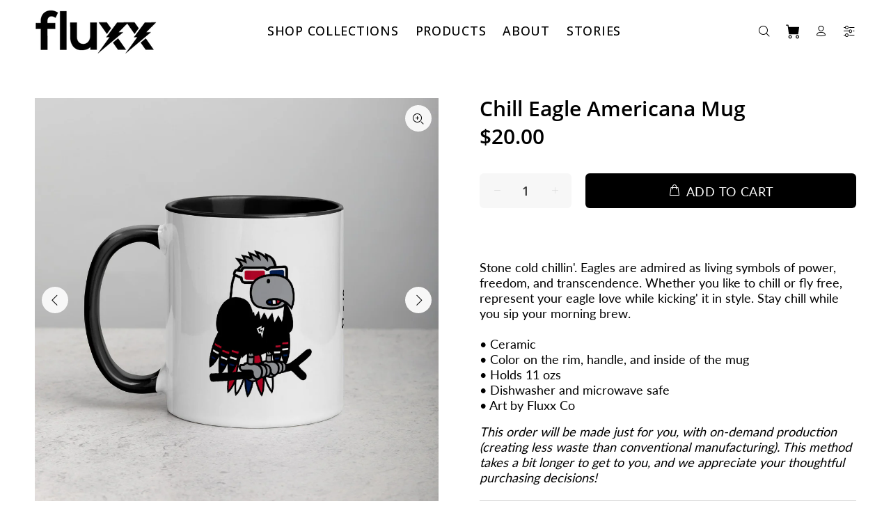

--- FILE ---
content_type: text/html; charset=utf-8
request_url: https://fluxx.co/products/chill-eagle-americana-mug
body_size: 28063
content:
<!doctype html>
<!--[if IE 9]> <html class="ie9 no-js" lang="en"> <![endif]-->
<!--[if (gt IE 9)|!(IE)]><!--> <html class="no-js" lang="en"> <!--<![endif]-->
<head>
<link rel='preconnect dns-prefetch' href='https://api.config-security.com/' crossorigin />
<link rel='preconnect dns-prefetch' href='https://conf.config-security.com/' crossorigin />
<link rel='preconnect dns-prefetch' href='https://whale.camera/' crossorigin />
<script>
/* >> TriplePixel :: start*/
window.TriplePixelData={TripleName:"fluxxco.myshopify.com",ver:"2.12",plat:"SHOPIFY",isHeadless:false},function(W,H,A,L,E,_,B,N){function O(U,T,P,H,R){void 0===R&&(R=!1),H=new XMLHttpRequest,P?(H.open("POST",U,!0),H.setRequestHeader("Content-Type","text/plain")):H.open("GET",U,!0),H.send(JSON.stringify(P||{})),H.onreadystatechange=function(){4===H.readyState&&200===H.status?(R=H.responseText,U.includes(".txt")?eval(R):P||(N[B]=R)):(299<H.status||H.status<200)&&T&&!R&&(R=!0,O(U,T-1,P))}}if(N=window,!N[H+"sn"]){N[H+"sn"]=1,L=function(){return Date.now().toString(36)+"_"+Math.random().toString(36)};try{A.setItem(H,1+(0|A.getItem(H)||0)),(E=JSON.parse(A.getItem(H+"U")||"[]")).push({u:location.href,r:document.referrer,t:Date.now(),id:L()}),A.setItem(H+"U",JSON.stringify(E))}catch(e){}var i,m,p;A.getItem('"!nC`')||(_=A,A=N,A[H]||(E=A[H]=function(t,e,a){return void 0===a&&(a=[]),"State"==t?E.s:(W=L(),(E._q=E._q||[]).push([W,t,e].concat(a)),W)},E.s="Installed",E._q=[],E.ch=W,B="configSecurityConfModel",N[B]=1,O("https://conf.config-security.com/model",5),i=L(),m=A[atob("c2NyZWVu")],_.setItem("di_pmt_wt",i),p={id:i,action:"profile",avatar:_.getItem("auth-security_rand_salt_"),time:m[atob("d2lkdGg=")]+":"+m[atob("aGVpZ2h0")],host:A.TriplePixelData.TripleName,plat:A.TriplePixelData.plat,url:window.location.href,ref:document.referrer,ver:A.TriplePixelData.ver},O("https://api.config-security.com/event",5,p),O("https://whale.camera/live/dot.txt",5)))}}("","TriplePixel",localStorage);
/* << TriplePixel :: end*/
</script><!--Content in content_for_header -->
<!--LayoutHub-Embed--><link rel="stylesheet" type="text/css" href="data:text/css;base64," media="all">
<!--LH--><!--/LayoutHub-Embed--><script>
  var wpShopifyTracking = {}

  

  
    wpShopifyTracking.product =
      {
        collections: 'Chill Eagle,Mugs',
        tags: 'American,Americana,beverages,bird,bird gang,birds of prey,black,ceramic mug,characters,chill eagle collection,coffee,design,drinking vessels,eagle,eagles,Fluxx Co,Fluxx Collective,fly free,freedom,fun gift,hot beverages,mugs,patriotic,power,sports fans,superfluxx,symbols,tea,tough,USA'
      }
  
</script>

  <!-- Basic page needs ================================================== -->
  <meta charset="utf-8">
  <!--[if IE]><meta http-equiv="X-UA-Compatible" content="IE=edge,chrome=1"><![endif]-->
  <meta name="viewport" content="width=device-width,initial-scale=1">
  <meta name="theme-color" content="#00adbb">
  <meta name="keywords" content="Shopify Template" />
  <meta name="author" content="p-themes">
  <link rel="canonical" href="https://fluxx.co/products/chill-eagle-americana-mug"><link rel="shortcut icon" href="//fluxx.co/cdn/shop/files/Fluxx-bolt-150x150_32x32.jpg?v=1613529826" type="image/png"><!-- Title and description ================================================== --><title>Chill Eagle Americana Mug
&ndash; FLUXX Collective
</title><meta name="description" content="Stone cold chillin&#39;. Eagles are admired as living symbols of power, freedom, and transcendence. Whether you like to chill or fly free, represent your eagle love while kicking&#39; it in style. Stay chill while you sip your morning brew. 11 oz ceramic mug. Art by Fluxx Co."><!-- Social meta ================================================== --><!-- /snippets/social-meta-tags.liquid -->




<meta property="og:site_name" content="FLUXX Collective">
<meta property="og:url" content="https://fluxx.co/products/chill-eagle-americana-mug">
<meta property="og:title" content="Chill Eagle Americana Mug">
<meta property="og:type" content="product">
<meta property="og:description" content="Stone cold chillin&#39;. Eagles are admired as living symbols of power, freedom, and transcendence. Whether you like to chill or fly free, represent your eagle love while kicking&#39; it in style. Stay chill while you sip your morning brew. 11 oz ceramic mug. Art by Fluxx Co.">

  <meta property="og:price:amount" content="20.00">
  <meta property="og:price:currency" content="USD">

<meta property="og:image" content="http://fluxx.co/cdn/shop/products/mockup-bc1eba28_1200x1200.jpg?v=1604734484"><meta property="og:image" content="http://fluxx.co/cdn/shop/products/mockup-5c75ca3b_1200x1200.jpg?v=1604734553"><meta property="og:image" content="http://fluxx.co/cdn/shop/products/mockup-0ffb0d61_1200x1200.jpg?v=1604734546">
<meta property="og:image:secure_url" content="https://fluxx.co/cdn/shop/products/mockup-bc1eba28_1200x1200.jpg?v=1604734484"><meta property="og:image:secure_url" content="https://fluxx.co/cdn/shop/products/mockup-5c75ca3b_1200x1200.jpg?v=1604734553"><meta property="og:image:secure_url" content="https://fluxx.co/cdn/shop/products/mockup-0ffb0d61_1200x1200.jpg?v=1604734546">


<meta name="twitter:card" content="summary_large_image">
<meta name="twitter:title" content="Chill Eagle Americana Mug">
<meta name="twitter:description" content="Stone cold chillin&#39;. Eagles are admired as living symbols of power, freedom, and transcendence. Whether you like to chill or fly free, represent your eagle love while kicking&#39; it in style. Stay chill while you sip your morning brew. 11 oz ceramic mug. Art by Fluxx Co.">
<!-- Helpers ================================================== -->

  <!-- CSS ================================================== --><link href="https://fonts.googleapis.com/css?family=Open Sans:100,200,300,400,500,600,700,800,900" rel="stylesheet" defer><link href="https://fonts.googleapis.com/css?family=Lato:100,200,300,400,500,600,700,800,900" rel="stylesheet" defer>
<link href="//fluxx.co/cdn/shop/t/21/assets/theme.css?v=120818523582841502421697663244" rel="stylesheet" type="text/css" media="all" />

<script src="//fluxx.co/cdn/shop/t/21/assets/jquery.min.js?v=146653844047132007351646028836" defer="defer"></script><!-- Header hook for plugins ================================================== -->
  <script>window.performance && window.performance.mark && window.performance.mark('shopify.content_for_header.start');</script><meta name="google-site-verification" content="jowy5H3nQXZ7r1kDg7VrAdfzH8l-8Y5-QUgUUwzV0hs">
<meta id="shopify-digital-wallet" name="shopify-digital-wallet" content="/6948749363/digital_wallets/dialog">
<meta name="shopify-checkout-api-token" content="549b260544d02475941bb7085bd1b60c">
<meta id="in-context-paypal-metadata" data-shop-id="6948749363" data-venmo-supported="false" data-environment="production" data-locale="en_US" data-paypal-v4="true" data-currency="USD">
<link rel="alternate" type="application/json+oembed" href="https://fluxx.co/products/chill-eagle-americana-mug.oembed">
<script async="async" src="/checkouts/internal/preloads.js?locale=en-US"></script>
<link rel="preconnect" href="https://shop.app" crossorigin="anonymous">
<script async="async" src="https://shop.app/checkouts/internal/preloads.js?locale=en-US&shop_id=6948749363" crossorigin="anonymous"></script>
<script id="apple-pay-shop-capabilities" type="application/json">{"shopId":6948749363,"countryCode":"US","currencyCode":"USD","merchantCapabilities":["supports3DS"],"merchantId":"gid:\/\/shopify\/Shop\/6948749363","merchantName":"FLUXX Collective","requiredBillingContactFields":["postalAddress","email"],"requiredShippingContactFields":["postalAddress","email"],"shippingType":"shipping","supportedNetworks":["visa","masterCard","amex","discover","elo","jcb"],"total":{"type":"pending","label":"FLUXX Collective","amount":"1.00"},"shopifyPaymentsEnabled":true,"supportsSubscriptions":true}</script>
<script id="shopify-features" type="application/json">{"accessToken":"549b260544d02475941bb7085bd1b60c","betas":["rich-media-storefront-analytics"],"domain":"fluxx.co","predictiveSearch":true,"shopId":6948749363,"locale":"en"}</script>
<script>var Shopify = Shopify || {};
Shopify.shop = "fluxxco.myshopify.com";
Shopify.locale = "en";
Shopify.currency = {"active":"USD","rate":"1.0"};
Shopify.country = "US";
Shopify.theme = {"name":"FLUXX-wokiee-v-2-0-5","id":121854984243,"schema_name":"Wokiee","schema_version":"2.0.5","theme_store_id":null,"role":"main"};
Shopify.theme.handle = "null";
Shopify.theme.style = {"id":null,"handle":null};
Shopify.cdnHost = "fluxx.co/cdn";
Shopify.routes = Shopify.routes || {};
Shopify.routes.root = "/";</script>
<script type="module">!function(o){(o.Shopify=o.Shopify||{}).modules=!0}(window);</script>
<script>!function(o){function n(){var o=[];function n(){o.push(Array.prototype.slice.apply(arguments))}return n.q=o,n}var t=o.Shopify=o.Shopify||{};t.loadFeatures=n(),t.autoloadFeatures=n()}(window);</script>
<script>
  window.ShopifyPay = window.ShopifyPay || {};
  window.ShopifyPay.apiHost = "shop.app\/pay";
  window.ShopifyPay.redirectState = null;
</script>
<script id="shop-js-analytics" type="application/json">{"pageType":"product"}</script>
<script defer="defer" async type="module" src="//fluxx.co/cdn/shopifycloud/shop-js/modules/v2/client.init-shop-cart-sync_C5BV16lS.en.esm.js"></script>
<script defer="defer" async type="module" src="//fluxx.co/cdn/shopifycloud/shop-js/modules/v2/chunk.common_CygWptCX.esm.js"></script>
<script type="module">
  await import("//fluxx.co/cdn/shopifycloud/shop-js/modules/v2/client.init-shop-cart-sync_C5BV16lS.en.esm.js");
await import("//fluxx.co/cdn/shopifycloud/shop-js/modules/v2/chunk.common_CygWptCX.esm.js");

  window.Shopify.SignInWithShop?.initShopCartSync?.({"fedCMEnabled":true,"windoidEnabled":true});

</script>
<script>
  window.Shopify = window.Shopify || {};
  if (!window.Shopify.featureAssets) window.Shopify.featureAssets = {};
  window.Shopify.featureAssets['shop-js'] = {"shop-cart-sync":["modules/v2/client.shop-cart-sync_ZFArdW7E.en.esm.js","modules/v2/chunk.common_CygWptCX.esm.js"],"init-fed-cm":["modules/v2/client.init-fed-cm_CmiC4vf6.en.esm.js","modules/v2/chunk.common_CygWptCX.esm.js"],"shop-button":["modules/v2/client.shop-button_tlx5R9nI.en.esm.js","modules/v2/chunk.common_CygWptCX.esm.js"],"shop-cash-offers":["modules/v2/client.shop-cash-offers_DOA2yAJr.en.esm.js","modules/v2/chunk.common_CygWptCX.esm.js","modules/v2/chunk.modal_D71HUcav.esm.js"],"init-windoid":["modules/v2/client.init-windoid_sURxWdc1.en.esm.js","modules/v2/chunk.common_CygWptCX.esm.js"],"shop-toast-manager":["modules/v2/client.shop-toast-manager_ClPi3nE9.en.esm.js","modules/v2/chunk.common_CygWptCX.esm.js"],"init-shop-email-lookup-coordinator":["modules/v2/client.init-shop-email-lookup-coordinator_B8hsDcYM.en.esm.js","modules/v2/chunk.common_CygWptCX.esm.js"],"init-shop-cart-sync":["modules/v2/client.init-shop-cart-sync_C5BV16lS.en.esm.js","modules/v2/chunk.common_CygWptCX.esm.js"],"avatar":["modules/v2/client.avatar_BTnouDA3.en.esm.js"],"pay-button":["modules/v2/client.pay-button_FdsNuTd3.en.esm.js","modules/v2/chunk.common_CygWptCX.esm.js"],"init-customer-accounts":["modules/v2/client.init-customer-accounts_DxDtT_ad.en.esm.js","modules/v2/client.shop-login-button_C5VAVYt1.en.esm.js","modules/v2/chunk.common_CygWptCX.esm.js","modules/v2/chunk.modal_D71HUcav.esm.js"],"init-shop-for-new-customer-accounts":["modules/v2/client.init-shop-for-new-customer-accounts_ChsxoAhi.en.esm.js","modules/v2/client.shop-login-button_C5VAVYt1.en.esm.js","modules/v2/chunk.common_CygWptCX.esm.js","modules/v2/chunk.modal_D71HUcav.esm.js"],"shop-login-button":["modules/v2/client.shop-login-button_C5VAVYt1.en.esm.js","modules/v2/chunk.common_CygWptCX.esm.js","modules/v2/chunk.modal_D71HUcav.esm.js"],"init-customer-accounts-sign-up":["modules/v2/client.init-customer-accounts-sign-up_CPSyQ0Tj.en.esm.js","modules/v2/client.shop-login-button_C5VAVYt1.en.esm.js","modules/v2/chunk.common_CygWptCX.esm.js","modules/v2/chunk.modal_D71HUcav.esm.js"],"shop-follow-button":["modules/v2/client.shop-follow-button_Cva4Ekp9.en.esm.js","modules/v2/chunk.common_CygWptCX.esm.js","modules/v2/chunk.modal_D71HUcav.esm.js"],"checkout-modal":["modules/v2/client.checkout-modal_BPM8l0SH.en.esm.js","modules/v2/chunk.common_CygWptCX.esm.js","modules/v2/chunk.modal_D71HUcav.esm.js"],"lead-capture":["modules/v2/client.lead-capture_Bi8yE_yS.en.esm.js","modules/v2/chunk.common_CygWptCX.esm.js","modules/v2/chunk.modal_D71HUcav.esm.js"],"shop-login":["modules/v2/client.shop-login_D6lNrXab.en.esm.js","modules/v2/chunk.common_CygWptCX.esm.js","modules/v2/chunk.modal_D71HUcav.esm.js"],"payment-terms":["modules/v2/client.payment-terms_CZxnsJam.en.esm.js","modules/v2/chunk.common_CygWptCX.esm.js","modules/v2/chunk.modal_D71HUcav.esm.js"]};
</script>
<script>(function() {
  var isLoaded = false;
  function asyncLoad() {
    if (isLoaded) return;
    isLoaded = true;
    var urls = ["https:\/\/ecommplugins-scripts.trustpilot.com\/v2.1\/js\/header.min.js?settings=eyJrZXkiOiJvQmxCaDYyOE1yRFZmTEVNIiwicyI6InNrdSJ9\u0026shop=fluxxco.myshopify.com","https:\/\/ecommplugins-trustboxsettings.trustpilot.com\/fluxxco.myshopify.com.js?settings=1691522023239\u0026shop=fluxxco.myshopify.com","\/\/cdn.shopify.com\/proxy\/a89af0e5b9a5ea798ae7b63318a8cf8cc1de811e5726df81fb9aa1d5b0cbef4d\/static.cdn.printful.com\/static\/js\/external\/shopify-product-customizer.js?v=0.28\u0026shop=fluxxco.myshopify.com\u0026sp-cache-control=cHVibGljLCBtYXgtYWdlPTkwMA","https:\/\/app.layouthub.com\/shopify\/layouthub.js?shop=fluxxco.myshopify.com"];
    for (var i = 0; i < urls.length; i++) {
      var s = document.createElement('script');
      s.type = 'text/javascript';
      s.async = true;
      s.src = urls[i];
      var x = document.getElementsByTagName('script')[0];
      x.parentNode.insertBefore(s, x);
    }
  };
  if(window.attachEvent) {
    window.attachEvent('onload', asyncLoad);
  } else {
    window.addEventListener('load', asyncLoad, false);
  }
})();</script>
<script id="__st">var __st={"a":6948749363,"offset":-25200,"reqid":"26ca4e8a-526f-4143-b803-60e36464c5a3-1768792495","pageurl":"fluxx.co\/products\/chill-eagle-americana-mug","u":"4aa048466ffa","p":"product","rtyp":"product","rid":4718771994675};</script>
<script>window.ShopifyPaypalV4VisibilityTracking = true;</script>
<script id="captcha-bootstrap">!function(){'use strict';const t='contact',e='account',n='new_comment',o=[[t,t],['blogs',n],['comments',n],[t,'customer']],c=[[e,'customer_login'],[e,'guest_login'],[e,'recover_customer_password'],[e,'create_customer']],r=t=>t.map((([t,e])=>`form[action*='/${t}']:not([data-nocaptcha='true']) input[name='form_type'][value='${e}']`)).join(','),a=t=>()=>t?[...document.querySelectorAll(t)].map((t=>t.form)):[];function s(){const t=[...o],e=r(t);return a(e)}const i='password',u='form_key',d=['recaptcha-v3-token','g-recaptcha-response','h-captcha-response',i],f=()=>{try{return window.sessionStorage}catch{return}},m='__shopify_v',_=t=>t.elements[u];function p(t,e,n=!1){try{const o=window.sessionStorage,c=JSON.parse(o.getItem(e)),{data:r}=function(t){const{data:e,action:n}=t;return t[m]||n?{data:e,action:n}:{data:t,action:n}}(c);for(const[e,n]of Object.entries(r))t.elements[e]&&(t.elements[e].value=n);n&&o.removeItem(e)}catch(o){console.error('form repopulation failed',{error:o})}}const l='form_type',E='cptcha';function T(t){t.dataset[E]=!0}const w=window,h=w.document,L='Shopify',v='ce_forms',y='captcha';let A=!1;((t,e)=>{const n=(g='f06e6c50-85a8-45c8-87d0-21a2b65856fe',I='https://cdn.shopify.com/shopifycloud/storefront-forms-hcaptcha/ce_storefront_forms_captcha_hcaptcha.v1.5.2.iife.js',D={infoText:'Protected by hCaptcha',privacyText:'Privacy',termsText:'Terms'},(t,e,n)=>{const o=w[L][v],c=o.bindForm;if(c)return c(t,g,e,D).then(n);var r;o.q.push([[t,g,e,D],n]),r=I,A||(h.body.append(Object.assign(h.createElement('script'),{id:'captcha-provider',async:!0,src:r})),A=!0)});var g,I,D;w[L]=w[L]||{},w[L][v]=w[L][v]||{},w[L][v].q=[],w[L][y]=w[L][y]||{},w[L][y].protect=function(t,e){n(t,void 0,e),T(t)},Object.freeze(w[L][y]),function(t,e,n,w,h,L){const[v,y,A,g]=function(t,e,n){const i=e?o:[],u=t?c:[],d=[...i,...u],f=r(d),m=r(i),_=r(d.filter((([t,e])=>n.includes(e))));return[a(f),a(m),a(_),s()]}(w,h,L),I=t=>{const e=t.target;return e instanceof HTMLFormElement?e:e&&e.form},D=t=>v().includes(t);t.addEventListener('submit',(t=>{const e=I(t);if(!e)return;const n=D(e)&&!e.dataset.hcaptchaBound&&!e.dataset.recaptchaBound,o=_(e),c=g().includes(e)&&(!o||!o.value);(n||c)&&t.preventDefault(),c&&!n&&(function(t){try{if(!f())return;!function(t){const e=f();if(!e)return;const n=_(t);if(!n)return;const o=n.value;o&&e.removeItem(o)}(t);const e=Array.from(Array(32),(()=>Math.random().toString(36)[2])).join('');!function(t,e){_(t)||t.append(Object.assign(document.createElement('input'),{type:'hidden',name:u})),t.elements[u].value=e}(t,e),function(t,e){const n=f();if(!n)return;const o=[...t.querySelectorAll(`input[type='${i}']`)].map((({name:t})=>t)),c=[...d,...o],r={};for(const[a,s]of new FormData(t).entries())c.includes(a)||(r[a]=s);n.setItem(e,JSON.stringify({[m]:1,action:t.action,data:r}))}(t,e)}catch(e){console.error('failed to persist form',e)}}(e),e.submit())}));const S=(t,e)=>{t&&!t.dataset[E]&&(n(t,e.some((e=>e===t))),T(t))};for(const o of['focusin','change'])t.addEventListener(o,(t=>{const e=I(t);D(e)&&S(e,y())}));const B=e.get('form_key'),M=e.get(l),P=B&&M;t.addEventListener('DOMContentLoaded',(()=>{const t=y();if(P)for(const e of t)e.elements[l].value===M&&p(e,B);[...new Set([...A(),...v().filter((t=>'true'===t.dataset.shopifyCaptcha))])].forEach((e=>S(e,t)))}))}(h,new URLSearchParams(w.location.search),n,t,e,['guest_login'])})(!0,!0)}();</script>
<script integrity="sha256-4kQ18oKyAcykRKYeNunJcIwy7WH5gtpwJnB7kiuLZ1E=" data-source-attribution="shopify.loadfeatures" defer="defer" src="//fluxx.co/cdn/shopifycloud/storefront/assets/storefront/load_feature-a0a9edcb.js" crossorigin="anonymous"></script>
<script crossorigin="anonymous" defer="defer" src="//fluxx.co/cdn/shopifycloud/storefront/assets/shopify_pay/storefront-65b4c6d7.js?v=20250812"></script>
<script data-source-attribution="shopify.dynamic_checkout.dynamic.init">var Shopify=Shopify||{};Shopify.PaymentButton=Shopify.PaymentButton||{isStorefrontPortableWallets:!0,init:function(){window.Shopify.PaymentButton.init=function(){};var t=document.createElement("script");t.src="https://fluxx.co/cdn/shopifycloud/portable-wallets/latest/portable-wallets.en.js",t.type="module",document.head.appendChild(t)}};
</script>
<script data-source-attribution="shopify.dynamic_checkout.buyer_consent">
  function portableWalletsHideBuyerConsent(e){var t=document.getElementById("shopify-buyer-consent"),n=document.getElementById("shopify-subscription-policy-button");t&&n&&(t.classList.add("hidden"),t.setAttribute("aria-hidden","true"),n.removeEventListener("click",e))}function portableWalletsShowBuyerConsent(e){var t=document.getElementById("shopify-buyer-consent"),n=document.getElementById("shopify-subscription-policy-button");t&&n&&(t.classList.remove("hidden"),t.removeAttribute("aria-hidden"),n.addEventListener("click",e))}window.Shopify?.PaymentButton&&(window.Shopify.PaymentButton.hideBuyerConsent=portableWalletsHideBuyerConsent,window.Shopify.PaymentButton.showBuyerConsent=portableWalletsShowBuyerConsent);
</script>
<script data-source-attribution="shopify.dynamic_checkout.cart.bootstrap">document.addEventListener("DOMContentLoaded",(function(){function t(){return document.querySelector("shopify-accelerated-checkout-cart, shopify-accelerated-checkout")}if(t())Shopify.PaymentButton.init();else{new MutationObserver((function(e,n){t()&&(Shopify.PaymentButton.init(),n.disconnect())})).observe(document.body,{childList:!0,subtree:!0})}}));
</script>
<script id='scb4127' type='text/javascript' async='' src='https://fluxx.co/cdn/shopifycloud/privacy-banner/storefront-banner.js'></script><link id="shopify-accelerated-checkout-styles" rel="stylesheet" media="screen" href="https://fluxx.co/cdn/shopifycloud/portable-wallets/latest/accelerated-checkout-backwards-compat.css" crossorigin="anonymous">
<style id="shopify-accelerated-checkout-cart">
        #shopify-buyer-consent {
  margin-top: 1em;
  display: inline-block;
  width: 100%;
}

#shopify-buyer-consent.hidden {
  display: none;
}

#shopify-subscription-policy-button {
  background: none;
  border: none;
  padding: 0;
  text-decoration: underline;
  font-size: inherit;
  cursor: pointer;
}

#shopify-subscription-policy-button::before {
  box-shadow: none;
}

      </style>
<script id="sections-script" data-sections="promo-fixed" defer="defer" src="//fluxx.co/cdn/shop/t/21/compiled_assets/scripts.js?v=3198"></script>
<script>window.performance && window.performance.mark && window.performance.mark('shopify.content_for_header.end');</script>
  <!-- /Header hook for plugins ================================================== --><style>
    [data-rating="0.0"]{
      display:none !important;
    }
  </style><link href="https://monorail-edge.shopifysvc.com" rel="dns-prefetch">
<script>(function(){if ("sendBeacon" in navigator && "performance" in window) {try {var session_token_from_headers = performance.getEntriesByType('navigation')[0].serverTiming.find(x => x.name == '_s').description;} catch {var session_token_from_headers = undefined;}var session_cookie_matches = document.cookie.match(/_shopify_s=([^;]*)/);var session_token_from_cookie = session_cookie_matches && session_cookie_matches.length === 2 ? session_cookie_matches[1] : "";var session_token = session_token_from_headers || session_token_from_cookie || "";function handle_abandonment_event(e) {var entries = performance.getEntries().filter(function(entry) {return /monorail-edge.shopifysvc.com/.test(entry.name);});if (!window.abandonment_tracked && entries.length === 0) {window.abandonment_tracked = true;var currentMs = Date.now();var navigation_start = performance.timing.navigationStart;var payload = {shop_id: 6948749363,url: window.location.href,navigation_start,duration: currentMs - navigation_start,session_token,page_type: "product"};window.navigator.sendBeacon("https://monorail-edge.shopifysvc.com/v1/produce", JSON.stringify({schema_id: "online_store_buyer_site_abandonment/1.1",payload: payload,metadata: {event_created_at_ms: currentMs,event_sent_at_ms: currentMs}}));}}window.addEventListener('pagehide', handle_abandonment_event);}}());</script>
<script id="web-pixels-manager-setup">(function e(e,d,r,n,o){if(void 0===o&&(o={}),!Boolean(null===(a=null===(i=window.Shopify)||void 0===i?void 0:i.analytics)||void 0===a?void 0:a.replayQueue)){var i,a;window.Shopify=window.Shopify||{};var t=window.Shopify;t.analytics=t.analytics||{};var s=t.analytics;s.replayQueue=[],s.publish=function(e,d,r){return s.replayQueue.push([e,d,r]),!0};try{self.performance.mark("wpm:start")}catch(e){}var l=function(){var e={modern:/Edge?\/(1{2}[4-9]|1[2-9]\d|[2-9]\d{2}|\d{4,})\.\d+(\.\d+|)|Firefox\/(1{2}[4-9]|1[2-9]\d|[2-9]\d{2}|\d{4,})\.\d+(\.\d+|)|Chrom(ium|e)\/(9{2}|\d{3,})\.\d+(\.\d+|)|(Maci|X1{2}).+ Version\/(15\.\d+|(1[6-9]|[2-9]\d|\d{3,})\.\d+)([,.]\d+|)( \(\w+\)|)( Mobile\/\w+|) Safari\/|Chrome.+OPR\/(9{2}|\d{3,})\.\d+\.\d+|(CPU[ +]OS|iPhone[ +]OS|CPU[ +]iPhone|CPU IPhone OS|CPU iPad OS)[ +]+(15[._]\d+|(1[6-9]|[2-9]\d|\d{3,})[._]\d+)([._]\d+|)|Android:?[ /-](13[3-9]|1[4-9]\d|[2-9]\d{2}|\d{4,})(\.\d+|)(\.\d+|)|Android.+Firefox\/(13[5-9]|1[4-9]\d|[2-9]\d{2}|\d{4,})\.\d+(\.\d+|)|Android.+Chrom(ium|e)\/(13[3-9]|1[4-9]\d|[2-9]\d{2}|\d{4,})\.\d+(\.\d+|)|SamsungBrowser\/([2-9]\d|\d{3,})\.\d+/,legacy:/Edge?\/(1[6-9]|[2-9]\d|\d{3,})\.\d+(\.\d+|)|Firefox\/(5[4-9]|[6-9]\d|\d{3,})\.\d+(\.\d+|)|Chrom(ium|e)\/(5[1-9]|[6-9]\d|\d{3,})\.\d+(\.\d+|)([\d.]+$|.*Safari\/(?![\d.]+ Edge\/[\d.]+$))|(Maci|X1{2}).+ Version\/(10\.\d+|(1[1-9]|[2-9]\d|\d{3,})\.\d+)([,.]\d+|)( \(\w+\)|)( Mobile\/\w+|) Safari\/|Chrome.+OPR\/(3[89]|[4-9]\d|\d{3,})\.\d+\.\d+|(CPU[ +]OS|iPhone[ +]OS|CPU[ +]iPhone|CPU IPhone OS|CPU iPad OS)[ +]+(10[._]\d+|(1[1-9]|[2-9]\d|\d{3,})[._]\d+)([._]\d+|)|Android:?[ /-](13[3-9]|1[4-9]\d|[2-9]\d{2}|\d{4,})(\.\d+|)(\.\d+|)|Mobile Safari.+OPR\/([89]\d|\d{3,})\.\d+\.\d+|Android.+Firefox\/(13[5-9]|1[4-9]\d|[2-9]\d{2}|\d{4,})\.\d+(\.\d+|)|Android.+Chrom(ium|e)\/(13[3-9]|1[4-9]\d|[2-9]\d{2}|\d{4,})\.\d+(\.\d+|)|Android.+(UC? ?Browser|UCWEB|U3)[ /]?(15\.([5-9]|\d{2,})|(1[6-9]|[2-9]\d|\d{3,})\.\d+)\.\d+|SamsungBrowser\/(5\.\d+|([6-9]|\d{2,})\.\d+)|Android.+MQ{2}Browser\/(14(\.(9|\d{2,})|)|(1[5-9]|[2-9]\d|\d{3,})(\.\d+|))(\.\d+|)|K[Aa][Ii]OS\/(3\.\d+|([4-9]|\d{2,})\.\d+)(\.\d+|)/},d=e.modern,r=e.legacy,n=navigator.userAgent;return n.match(d)?"modern":n.match(r)?"legacy":"unknown"}(),u="modern"===l?"modern":"legacy",c=(null!=n?n:{modern:"",legacy:""})[u],f=function(e){return[e.baseUrl,"/wpm","/b",e.hashVersion,"modern"===e.buildTarget?"m":"l",".js"].join("")}({baseUrl:d,hashVersion:r,buildTarget:u}),m=function(e){var d=e.version,r=e.bundleTarget,n=e.surface,o=e.pageUrl,i=e.monorailEndpoint;return{emit:function(e){var a=e.status,t=e.errorMsg,s=(new Date).getTime(),l=JSON.stringify({metadata:{event_sent_at_ms:s},events:[{schema_id:"web_pixels_manager_load/3.1",payload:{version:d,bundle_target:r,page_url:o,status:a,surface:n,error_msg:t},metadata:{event_created_at_ms:s}}]});if(!i)return console&&console.warn&&console.warn("[Web Pixels Manager] No Monorail endpoint provided, skipping logging."),!1;try{return self.navigator.sendBeacon.bind(self.navigator)(i,l)}catch(e){}var u=new XMLHttpRequest;try{return u.open("POST",i,!0),u.setRequestHeader("Content-Type","text/plain"),u.send(l),!0}catch(e){return console&&console.warn&&console.warn("[Web Pixels Manager] Got an unhandled error while logging to Monorail."),!1}}}}({version:r,bundleTarget:l,surface:e.surface,pageUrl:self.location.href,monorailEndpoint:e.monorailEndpoint});try{o.browserTarget=l,function(e){var d=e.src,r=e.async,n=void 0===r||r,o=e.onload,i=e.onerror,a=e.sri,t=e.scriptDataAttributes,s=void 0===t?{}:t,l=document.createElement("script"),u=document.querySelector("head"),c=document.querySelector("body");if(l.async=n,l.src=d,a&&(l.integrity=a,l.crossOrigin="anonymous"),s)for(var f in s)if(Object.prototype.hasOwnProperty.call(s,f))try{l.dataset[f]=s[f]}catch(e){}if(o&&l.addEventListener("load",o),i&&l.addEventListener("error",i),u)u.appendChild(l);else{if(!c)throw new Error("Did not find a head or body element to append the script");c.appendChild(l)}}({src:f,async:!0,onload:function(){if(!function(){var e,d;return Boolean(null===(d=null===(e=window.Shopify)||void 0===e?void 0:e.analytics)||void 0===d?void 0:d.initialized)}()){var d=window.webPixelsManager.init(e)||void 0;if(d){var r=window.Shopify.analytics;r.replayQueue.forEach((function(e){var r=e[0],n=e[1],o=e[2];d.publishCustomEvent(r,n,o)})),r.replayQueue=[],r.publish=d.publishCustomEvent,r.visitor=d.visitor,r.initialized=!0}}},onerror:function(){return m.emit({status:"failed",errorMsg:"".concat(f," has failed to load")})},sri:function(e){var d=/^sha384-[A-Za-z0-9+/=]+$/;return"string"==typeof e&&d.test(e)}(c)?c:"",scriptDataAttributes:o}),m.emit({status:"loading"})}catch(e){m.emit({status:"failed",errorMsg:(null==e?void 0:e.message)||"Unknown error"})}}})({shopId: 6948749363,storefrontBaseUrl: "https://fluxx.co",extensionsBaseUrl: "https://extensions.shopifycdn.com/cdn/shopifycloud/web-pixels-manager",monorailEndpoint: "https://monorail-edge.shopifysvc.com/unstable/produce_batch",surface: "storefront-renderer",enabledBetaFlags: ["2dca8a86"],webPixelsConfigList: [{"id":"817823795","configuration":"{\"storeIdentity\":\"fluxxco.myshopify.com\",\"baseURL\":\"https:\\\/\\\/api.printful.com\\\/shopify-pixels\"}","eventPayloadVersion":"v1","runtimeContext":"STRICT","scriptVersion":"74f275712857ab41bea9d998dcb2f9da","type":"APP","apiClientId":156624,"privacyPurposes":["ANALYTICS","MARKETING","SALE_OF_DATA"],"dataSharingAdjustments":{"protectedCustomerApprovalScopes":["read_customer_address","read_customer_email","read_customer_name","read_customer_personal_data","read_customer_phone"]}},{"id":"684687411","configuration":"{\"shopId\":\"fluxxco.myshopify.com\"}","eventPayloadVersion":"v1","runtimeContext":"STRICT","scriptVersion":"674c31de9c131805829c42a983792da6","type":"APP","apiClientId":2753413,"privacyPurposes":["ANALYTICS","MARKETING","SALE_OF_DATA"],"dataSharingAdjustments":{"protectedCustomerApprovalScopes":["read_customer_address","read_customer_email","read_customer_name","read_customer_personal_data","read_customer_phone"]}},{"id":"302874675","configuration":"{\"config\":\"{\\\"pixel_id\\\":\\\"G-CFPQ13J1RJ\\\",\\\"target_country\\\":\\\"US\\\",\\\"gtag_events\\\":[{\\\"type\\\":\\\"search\\\",\\\"action_label\\\":[\\\"G-CFPQ13J1RJ\\\",\\\"AW-403361409\\\/4SlvCIiM0fsBEIGdq8AB\\\"]},{\\\"type\\\":\\\"begin_checkout\\\",\\\"action_label\\\":[\\\"G-CFPQ13J1RJ\\\",\\\"AW-403361409\\\/t--DCI2L0fsBEIGdq8AB\\\"]},{\\\"type\\\":\\\"view_item\\\",\\\"action_label\\\":[\\\"G-CFPQ13J1RJ\\\",\\\"AW-403361409\\\/G11lCIeL0fsBEIGdq8AB\\\",\\\"MC-J55HXS2CZE\\\"]},{\\\"type\\\":\\\"purchase\\\",\\\"action_label\\\":[\\\"G-CFPQ13J1RJ\\\",\\\"AW-403361409\\\/AgeUCISL0fsBEIGdq8AB\\\",\\\"MC-J55HXS2CZE\\\"]},{\\\"type\\\":\\\"page_view\\\",\\\"action_label\\\":[\\\"G-CFPQ13J1RJ\\\",\\\"AW-403361409\\\/LX7qCIGL0fsBEIGdq8AB\\\",\\\"MC-J55HXS2CZE\\\"]},{\\\"type\\\":\\\"add_payment_info\\\",\\\"action_label\\\":[\\\"G-CFPQ13J1RJ\\\",\\\"AW-403361409\\\/Cyd9CIuM0fsBEIGdq8AB\\\"]},{\\\"type\\\":\\\"add_to_cart\\\",\\\"action_label\\\":[\\\"G-CFPQ13J1RJ\\\",\\\"AW-403361409\\\/ZdYUCIqL0fsBEIGdq8AB\\\"]}],\\\"enable_monitoring_mode\\\":false}\"}","eventPayloadVersion":"v1","runtimeContext":"OPEN","scriptVersion":"b2a88bafab3e21179ed38636efcd8a93","type":"APP","apiClientId":1780363,"privacyPurposes":[],"dataSharingAdjustments":{"protectedCustomerApprovalScopes":["read_customer_address","read_customer_email","read_customer_name","read_customer_personal_data","read_customer_phone"]}},{"id":"263356467","configuration":"{\"pixelCode\":\"C6P4O6PF70CB3H52E8FG\"}","eventPayloadVersion":"v1","runtimeContext":"STRICT","scriptVersion":"22e92c2ad45662f435e4801458fb78cc","type":"APP","apiClientId":4383523,"privacyPurposes":["ANALYTICS","MARKETING","SALE_OF_DATA"],"dataSharingAdjustments":{"protectedCustomerApprovalScopes":["read_customer_address","read_customer_email","read_customer_name","read_customer_personal_data","read_customer_phone"]}},{"id":"143032371","configuration":"{\"pixel_id\":\"4668981116506305\",\"pixel_type\":\"facebook_pixel\",\"metaapp_system_user_token\":\"-\"}","eventPayloadVersion":"v1","runtimeContext":"OPEN","scriptVersion":"ca16bc87fe92b6042fbaa3acc2fbdaa6","type":"APP","apiClientId":2329312,"privacyPurposes":["ANALYTICS","MARKETING","SALE_OF_DATA"],"dataSharingAdjustments":{"protectedCustomerApprovalScopes":["read_customer_address","read_customer_email","read_customer_name","read_customer_personal_data","read_customer_phone"]}},{"id":"46104627","configuration":"{\"tagID\":\"2613114423726\"}","eventPayloadVersion":"v1","runtimeContext":"STRICT","scriptVersion":"18031546ee651571ed29edbe71a3550b","type":"APP","apiClientId":3009811,"privacyPurposes":["ANALYTICS","MARKETING","SALE_OF_DATA"],"dataSharingAdjustments":{"protectedCustomerApprovalScopes":["read_customer_address","read_customer_email","read_customer_name","read_customer_personal_data","read_customer_phone"]}},{"id":"shopify-app-pixel","configuration":"{}","eventPayloadVersion":"v1","runtimeContext":"STRICT","scriptVersion":"0450","apiClientId":"shopify-pixel","type":"APP","privacyPurposes":["ANALYTICS","MARKETING"]},{"id":"shopify-custom-pixel","eventPayloadVersion":"v1","runtimeContext":"LAX","scriptVersion":"0450","apiClientId":"shopify-pixel","type":"CUSTOM","privacyPurposes":["ANALYTICS","MARKETING"]}],isMerchantRequest: false,initData: {"shop":{"name":"FLUXX Collective","paymentSettings":{"currencyCode":"USD"},"myshopifyDomain":"fluxxco.myshopify.com","countryCode":"US","storefrontUrl":"https:\/\/fluxx.co"},"customer":null,"cart":null,"checkout":null,"productVariants":[{"price":{"amount":20.0,"currencyCode":"USD"},"product":{"title":"Chill Eagle Americana Mug","vendor":"FLUXX CO","id":"4718771994675","untranslatedTitle":"Chill Eagle Americana Mug","url":"\/products\/chill-eagle-americana-mug","type":"Mugs"},"id":"32594096259123","image":{"src":"\/\/fluxx.co\/cdn\/shop\/products\/mockup-bc1eba28.jpg?v=1604734484"},"sku":"1164986_11051","title":"Default Title","untranslatedTitle":"Default Title"}],"purchasingCompany":null},},"https://fluxx.co/cdn","fcfee988w5aeb613cpc8e4bc33m6693e112",{"modern":"","legacy":""},{"shopId":"6948749363","storefrontBaseUrl":"https:\/\/fluxx.co","extensionBaseUrl":"https:\/\/extensions.shopifycdn.com\/cdn\/shopifycloud\/web-pixels-manager","surface":"storefront-renderer","enabledBetaFlags":"[\"2dca8a86\"]","isMerchantRequest":"false","hashVersion":"fcfee988w5aeb613cpc8e4bc33m6693e112","publish":"custom","events":"[[\"page_viewed\",{}],[\"product_viewed\",{\"productVariant\":{\"price\":{\"amount\":20.0,\"currencyCode\":\"USD\"},\"product\":{\"title\":\"Chill Eagle Americana Mug\",\"vendor\":\"FLUXX CO\",\"id\":\"4718771994675\",\"untranslatedTitle\":\"Chill Eagle Americana Mug\",\"url\":\"\/products\/chill-eagle-americana-mug\",\"type\":\"Mugs\"},\"id\":\"32594096259123\",\"image\":{\"src\":\"\/\/fluxx.co\/cdn\/shop\/products\/mockup-bc1eba28.jpg?v=1604734484\"},\"sku\":\"1164986_11051\",\"title\":\"Default Title\",\"untranslatedTitle\":\"Default Title\"}}]]"});</script><script>
  window.ShopifyAnalytics = window.ShopifyAnalytics || {};
  window.ShopifyAnalytics.meta = window.ShopifyAnalytics.meta || {};
  window.ShopifyAnalytics.meta.currency = 'USD';
  var meta = {"product":{"id":4718771994675,"gid":"gid:\/\/shopify\/Product\/4718771994675","vendor":"FLUXX CO","type":"Mugs","handle":"chill-eagle-americana-mug","variants":[{"id":32594096259123,"price":2000,"name":"Chill Eagle Americana Mug","public_title":null,"sku":"1164986_11051"}],"remote":false},"page":{"pageType":"product","resourceType":"product","resourceId":4718771994675,"requestId":"26ca4e8a-526f-4143-b803-60e36464c5a3-1768792495"}};
  for (var attr in meta) {
    window.ShopifyAnalytics.meta[attr] = meta[attr];
  }
</script>
<script class="analytics">
  (function () {
    var customDocumentWrite = function(content) {
      var jquery = null;

      if (window.jQuery) {
        jquery = window.jQuery;
      } else if (window.Checkout && window.Checkout.$) {
        jquery = window.Checkout.$;
      }

      if (jquery) {
        jquery('body').append(content);
      }
    };

    var hasLoggedConversion = function(token) {
      if (token) {
        return document.cookie.indexOf('loggedConversion=' + token) !== -1;
      }
      return false;
    }

    var setCookieIfConversion = function(token) {
      if (token) {
        var twoMonthsFromNow = new Date(Date.now());
        twoMonthsFromNow.setMonth(twoMonthsFromNow.getMonth() + 2);

        document.cookie = 'loggedConversion=' + token + '; expires=' + twoMonthsFromNow;
      }
    }

    var trekkie = window.ShopifyAnalytics.lib = window.trekkie = window.trekkie || [];
    if (trekkie.integrations) {
      return;
    }
    trekkie.methods = [
      'identify',
      'page',
      'ready',
      'track',
      'trackForm',
      'trackLink'
    ];
    trekkie.factory = function(method) {
      return function() {
        var args = Array.prototype.slice.call(arguments);
        args.unshift(method);
        trekkie.push(args);
        return trekkie;
      };
    };
    for (var i = 0; i < trekkie.methods.length; i++) {
      var key = trekkie.methods[i];
      trekkie[key] = trekkie.factory(key);
    }
    trekkie.load = function(config) {
      trekkie.config = config || {};
      trekkie.config.initialDocumentCookie = document.cookie;
      var first = document.getElementsByTagName('script')[0];
      var script = document.createElement('script');
      script.type = 'text/javascript';
      script.onerror = function(e) {
        var scriptFallback = document.createElement('script');
        scriptFallback.type = 'text/javascript';
        scriptFallback.onerror = function(error) {
                var Monorail = {
      produce: function produce(monorailDomain, schemaId, payload) {
        var currentMs = new Date().getTime();
        var event = {
          schema_id: schemaId,
          payload: payload,
          metadata: {
            event_created_at_ms: currentMs,
            event_sent_at_ms: currentMs
          }
        };
        return Monorail.sendRequest("https://" + monorailDomain + "/v1/produce", JSON.stringify(event));
      },
      sendRequest: function sendRequest(endpointUrl, payload) {
        // Try the sendBeacon API
        if (window && window.navigator && typeof window.navigator.sendBeacon === 'function' && typeof window.Blob === 'function' && !Monorail.isIos12()) {
          var blobData = new window.Blob([payload], {
            type: 'text/plain'
          });

          if (window.navigator.sendBeacon(endpointUrl, blobData)) {
            return true;
          } // sendBeacon was not successful

        } // XHR beacon

        var xhr = new XMLHttpRequest();

        try {
          xhr.open('POST', endpointUrl);
          xhr.setRequestHeader('Content-Type', 'text/plain');
          xhr.send(payload);
        } catch (e) {
          console.log(e);
        }

        return false;
      },
      isIos12: function isIos12() {
        return window.navigator.userAgent.lastIndexOf('iPhone; CPU iPhone OS 12_') !== -1 || window.navigator.userAgent.lastIndexOf('iPad; CPU OS 12_') !== -1;
      }
    };
    Monorail.produce('monorail-edge.shopifysvc.com',
      'trekkie_storefront_load_errors/1.1',
      {shop_id: 6948749363,
      theme_id: 121854984243,
      app_name: "storefront",
      context_url: window.location.href,
      source_url: "//fluxx.co/cdn/s/trekkie.storefront.cd680fe47e6c39ca5d5df5f0a32d569bc48c0f27.min.js"});

        };
        scriptFallback.async = true;
        scriptFallback.src = '//fluxx.co/cdn/s/trekkie.storefront.cd680fe47e6c39ca5d5df5f0a32d569bc48c0f27.min.js';
        first.parentNode.insertBefore(scriptFallback, first);
      };
      script.async = true;
      script.src = '//fluxx.co/cdn/s/trekkie.storefront.cd680fe47e6c39ca5d5df5f0a32d569bc48c0f27.min.js';
      first.parentNode.insertBefore(script, first);
    };
    trekkie.load(
      {"Trekkie":{"appName":"storefront","development":false,"defaultAttributes":{"shopId":6948749363,"isMerchantRequest":null,"themeId":121854984243,"themeCityHash":"16437731591159420826","contentLanguage":"en","currency":"USD","eventMetadataId":"8241cce0-c92f-4903-b23f-2e8787955428"},"isServerSideCookieWritingEnabled":true,"monorailRegion":"shop_domain","enabledBetaFlags":["65f19447"]},"Session Attribution":{},"S2S":{"facebookCapiEnabled":true,"source":"trekkie-storefront-renderer","apiClientId":580111}}
    );

    var loaded = false;
    trekkie.ready(function() {
      if (loaded) return;
      loaded = true;

      window.ShopifyAnalytics.lib = window.trekkie;

      var originalDocumentWrite = document.write;
      document.write = customDocumentWrite;
      try { window.ShopifyAnalytics.merchantGoogleAnalytics.call(this); } catch(error) {};
      document.write = originalDocumentWrite;

      window.ShopifyAnalytics.lib.page(null,{"pageType":"product","resourceType":"product","resourceId":4718771994675,"requestId":"26ca4e8a-526f-4143-b803-60e36464c5a3-1768792495","shopifyEmitted":true});

      var match = window.location.pathname.match(/checkouts\/(.+)\/(thank_you|post_purchase)/)
      var token = match? match[1]: undefined;
      if (!hasLoggedConversion(token)) {
        setCookieIfConversion(token);
        window.ShopifyAnalytics.lib.track("Viewed Product",{"currency":"USD","variantId":32594096259123,"productId":4718771994675,"productGid":"gid:\/\/shopify\/Product\/4718771994675","name":"Chill Eagle Americana Mug","price":"20.00","sku":"1164986_11051","brand":"FLUXX CO","variant":null,"category":"Mugs","nonInteraction":true,"remote":false},undefined,undefined,{"shopifyEmitted":true});
      window.ShopifyAnalytics.lib.track("monorail:\/\/trekkie_storefront_viewed_product\/1.1",{"currency":"USD","variantId":32594096259123,"productId":4718771994675,"productGid":"gid:\/\/shopify\/Product\/4718771994675","name":"Chill Eagle Americana Mug","price":"20.00","sku":"1164986_11051","brand":"FLUXX CO","variant":null,"category":"Mugs","nonInteraction":true,"remote":false,"referer":"https:\/\/fluxx.co\/products\/chill-eagle-americana-mug"});
      }
    });


        var eventsListenerScript = document.createElement('script');
        eventsListenerScript.async = true;
        eventsListenerScript.src = "//fluxx.co/cdn/shopifycloud/storefront/assets/shop_events_listener-3da45d37.js";
        document.getElementsByTagName('head')[0].appendChild(eventsListenerScript);

})();</script>
<script
  defer
  src="https://fluxx.co/cdn/shopifycloud/perf-kit/shopify-perf-kit-3.0.4.min.js"
  data-application="storefront-renderer"
  data-shop-id="6948749363"
  data-render-region="gcp-us-central1"
  data-page-type="product"
  data-theme-instance-id="121854984243"
  data-theme-name="Wokiee"
  data-theme-version="2.0.5"
  data-monorail-region="shop_domain"
  data-resource-timing-sampling-rate="10"
  data-shs="true"
  data-shs-beacon="true"
  data-shs-export-with-fetch="true"
  data-shs-logs-sample-rate="1"
  data-shs-beacon-endpoint="https://fluxx.co/api/collect"
></script>
</head>
<body class="pageproduct" 
      ><div id="shopify-section-show-helper" class="shopify-section"></div><div id="shopify-section-header-template" class="shopify-section"><header class="desctop-menu-large"><nav class="panel-menu mobile-main-menu">
  <ul><li>
      <a href="/collections/all">SHOP COLLECTIONS</a><ul><li>
          <a href="/collections/bike-birdy">Bike Birdy</a></li><li>
          <a href="/collections/bolts-icon">Bolts Icon</a></li><li>
          <a href="/collections/chill-eagle">Chill Eagle</a></li><li>
          <a href="/collections/cookiehead">Cookiehead</a></li><li>
          <a href="/collections/dino-loops">Dino Loops</a></li><li>
          <a href="/collections/dinocorn-rawrrr">Dinocorn (rAWRRR)</a></li><li>
          <a href="/collections/dinomite">DINO⚡️MITE</a></li><li>
          <a href="/collections/feed-me">Feed Me</a></li><li>
          <a href="/collections/fricken-chicken">Fricken Chicken</a></li><li>
          <a href="/collections/heart-of-a-lion">Heart of a Lion</a></li><li>
          <a href="/collections/hope">HOPE is dope</a></li><li>
          <a href="/collections/mister-french-fry-head">Mister French Fry Head</a></li><li>
          <a href="/collections/polka-puff-galaxy">Polka Puff Galaxy</a></li><li>
          <a href="/collections/the-pride-collection">Pride</a></li><li>
          <a href="/collections/royal-raven">Royal Raven</a></li><li>
          <a href="/collections/tashattown-x-fluxx">TashaTTown x Fluxx Collab</a></li><li>
          <a href="/collections/stickers">Stickers</a></li><li>
          <a href="/collections/zebracorn">Zebracorn</a></li></ul></li><li>
      <a href="#">PRODUCTS</a><ul><li>
          <a href="/collections/tees">Tees</a></li><li>
          <a href="/collections/hoodies-sweatshirts">Hoodies & Sweatshirts</a></li><li>
          <a href="/collections/mugs">Mugs</a></li><li>
          <a href="/collections/water-bottles">Water Bottles</a></li><li>
          <a href="/collections/accessories-bags">Accessories</a></li><li>
          <a href="/collections/stickers">Stickers & Notebooks</a></li><li>
          <a href="/collections/kidsandyouth">Kids/Youth</a></li></ul></li><li>
      <a href="/pages/about">ABOUT</a></li><li>
      <a href="/blogs/stories">STORIES</a></li></ul>
</nav><!-- tt-mobile-header -->
<div class="tt-mobile-header">
  <div class="container-fluid">
    <div class="tt-header-row">
      <div class="tt-mobile-parent-menu">
        <div class="tt-menu-toggle mainmenumob-js">
          <svg version="1.1" id="Layer_1" xmlns="http://www.w3.org/2000/svg" xmlns:xlink="http://www.w3.org/1999/xlink" x="0px" y="0px"
     viewBox="0 0 22 22" style="enable-background:new 0 0 22 22;" xml:space="preserve">
  <g>
    <path d="M1.8,6.1C1.6,6,1.6,5.8,1.6,5.7c0-0.2,0.1-0.3,0.2-0.4C1.9,5.1,2,5,2.2,5h17.5c0.2,0,0.3,0.1,0.4,0.2
             c0.1,0.1,0.2,0.3,0.2,0.4c0,0.2-0.1,0.3-0.2,0.4c-0.1,0.1-0.3,0.2-0.4,0.2H2.2C2,6.3,1.9,6.2,1.8,6.1z M1.8,11.7
             c-0.1-0.1-0.2-0.3-0.2-0.4c0-0.2,0.1-0.3,0.2-0.4c0.1-0.1,0.3-0.2,0.4-0.2h17.5c0.2,0,0.3,0.1,0.4,0.2c0.1,0.1,0.2,0.3,0.2,0.4
             c0,0.2-0.1,0.3-0.2,0.4c-0.1,0.1-0.3,0.2-0.4,0.2H2.2C2,11.9,1.9,11.8,1.8,11.7z M1.8,17.3c-0.1-0.1-0.2-0.3-0.2-0.4
             c0-0.2,0.1-0.3,0.2-0.4c0.1-0.1,0.3-0.2,0.4-0.2h17.5c0.2,0,0.3,0.1,0.4,0.2c0.1,0.1,0.2,0.3,0.2,0.4c0,0.2-0.1,0.3-0.2,0.4
             c-0.1,0.1-0.3,0.2-0.4,0.2H2.2C2,17.5,1.9,17.5,1.8,17.3z"/>
  </g>
</svg>
        </div>
      </div>
      <!-- search -->
      <div class="tt-mobile-parent-search tt-parent-box"></div>
      <!-- /search --><!-- cart -->
      <div class="tt-mobile-parent-cart tt-parent-box"></div>
      <!-- /cart --><!-- account -->
      <div class="tt-mobile-parent-account tt-parent-box"></div>
      <!-- /account --><!-- currency -->
      <div class="tt-mobile-parent-multi tt-parent-box"></div>
      <!-- /currency --></div>
  </div>
  <div class="container-fluid tt-top-line">
    <div class="row">
      <div class="tt-logo-container">
        <a class="tt-logo tt-logo-alignment" href="/"><img src="//fluxx.co/cdn/shop/files/fluxx_logo_shopify_115x.png?v=1613787795"
                           srcset="//fluxx.co/cdn/shop/files/fluxx_logo_shopify_115x.png?v=1613787795 1x, //fluxx.co/cdn/shop/files/fluxx_logo_shopify_230x.png?v=1613787795 2x"
                           alt=""
                           class="tt-retina"></a>
      </div>
    </div>
  </div>
</div>
  
  <!-- tt-desktop-header -->
  <div class="tt-desktop-header">

    
    
    <div class="container">
      <div class="tt-header-holder">

        
        <div class="tt-col-obj tt-obj-logo menu-in-center
" itemscope itemtype="http://schema.org/Organization"><a href="/" class="tt-logo" itemprop="url"><img src="//fluxx.co/cdn/shop/files/fluxx_logo_shopify_175x.png?v=1613787795"
                   srcset="//fluxx.co/cdn/shop/files/fluxx_logo_shopify_175x.png?v=1613787795 1x, //fluxx.co/cdn/shop/files/fluxx_logo_shopify_350x.png?v=1613787795 2x"
                   alt=""
                   class="tt-retina" itemprop="logo" style="top:8px"/></a></div><div class="tt-col-obj tt-obj-menu obj-aligment-center" style="padding-right: 37px;">
          <!-- tt-menu -->
          <div class="tt-desctop-parent-menu tt-parent-box">
            <div class="tt-desctop-menu"><nav>
  <ul><li class="dropdown tt-megamenu-col-01" >
      <a href="/collections/all"><span>SHOP COLLECTIONS</span></a><div class="dropdown-menu">
  <div class="row tt-col-list">
    <div class="col">
      <ul class="tt-megamenu-submenu tt-megamenu-preview"><li><a href="/collections/bike-birdy"><span>Bike Birdy</span></a></li><li><a href="/collections/bolts-icon"><span>Bolts Icon</span></a></li><li><a href="/collections/chill-eagle"><span>Chill Eagle</span></a></li><li><a href="/collections/cookiehead"><span>Cookiehead</span></a></li><li><a href="/collections/dino-loops"><span>Dino Loops</span></a></li><li><a href="/collections/dinocorn-rawrrr"><span>Dinocorn (rAWRRR)</span></a></li><li><a href="/collections/dinomite"><span>DINO⚡️MITE</span></a></li><li><a href="/collections/feed-me"><span>Feed Me</span></a></li><li><a href="/collections/fricken-chicken"><span>Fricken Chicken</span></a></li><li><a href="/collections/heart-of-a-lion"><span>Heart of a Lion</span></a></li><li><a href="/collections/hope"><span>HOPE is dope</span></a></li><li><a href="/collections/mister-french-fry-head"><span>Mister French Fry Head</span></a></li><li><a href="/collections/polka-puff-galaxy"><span>Polka Puff Galaxy</span></a></li><li><a href="/collections/the-pride-collection"><span>Pride</span></a></li><li><a href="/collections/royal-raven"><span>Royal Raven</span></a></li><li><a href="/collections/tashattown-x-fluxx"><span>TashaTTown x Fluxx Collab</span></a></li><li><a href="/collections/stickers"><span>Stickers</span></a></li><li><a href="/collections/zebracorn"><span>Zebracorn</span></a></li></ul>
    </div>
  </div>
</div></li><li class="dropdown tt-megamenu-col-01" >
      <a href="#"><span>PRODUCTS</span></a><div class="dropdown-menu">
  <div class="row tt-col-list">
    <div class="col">
      <ul class="tt-megamenu-submenu tt-megamenu-preview"><li><a href="/collections/tees"><span>Tees</span></a></li><li><a href="/collections/hoodies-sweatshirts"><span>Hoodies & Sweatshirts</span></a></li><li><a href="/collections/mugs"><span>Mugs</span></a></li><li><a href="/collections/water-bottles"><span>Water Bottles</span></a></li><li><a href="/collections/accessories-bags"><span>Accessories</span></a></li><li><a href="/collections/stickers"><span>Stickers & Notebooks</span></a></li><li><a href="/collections/kidsandyouth"><span>Kids/Youth</span></a></li></ul>
    </div>
  </div>
</div></li><li class="dropdown tt-megamenu-col-01" >
      <a href="/pages/about"><span>ABOUT</span></a></li><li class="dropdown tt-megamenu-col-01" >
      <a href="/blogs/stories"><span>STORIES</span></a></li></ul>
</nav></div>
          </div>
        </div>

        <div class="tt-col-obj tt-obj-options obj-move-right">

<!-- tt-search -->
<div class="tt-desctop-parent-search tt-parent-box">
  <div class="tt-search tt-dropdown-obj">
    <button class="tt-dropdown-toggle"
            data-tooltip="Search"
            data-tposition="bottom"
            >
      <i class="icon-f-85"></i>
    </button>
    <div class="tt-dropdown-menu">
      <div class="container">
        <form action="/search" method="get" role="search">
          <div class="tt-col">
            <input type="hidden" name="type" value="product" />
            <input class="tt-search-input"
                   type="search"
                   name="q"
                   placeholder="SEARCH PRODUCTS..."
                   aria-label="SEARCH PRODUCTS...">
            <button type="submit" class="tt-btn-search"></button>
          </div>
          <div class="tt-col">
            <button class="tt-btn-close icon-f-84"></button>
          </div>
          <div class="tt-info-text">What are you Looking for?</div>
        </form>
      </div>
    </div>
  </div>
</div>
<!-- /tt-search --><!-- tt-cart -->
<div class="tt-desctop-parent-cart tt-parent-box">
  <div class="tt-cart tt-dropdown-obj">
    <button class="tt-dropdown-toggle header-icon-with-text"
            data-tooltip="Cart"
            data-tposition="bottom"
            >
      

      
      <span class="tt-icon">
        <svg width="28" height="30" viewbox="0 0 23 24" fill="none" xmlns="http://www.w3.org/2000/svg">
<path d="M4.45012 21C4.45012 21.8281 4.73598 22.5312 5.30769 23.1094C5.89486 23.7031 6.59792 24 7.41686 24C8.23581 24 8.93114 23.7031 9.50286 23.1094C10.09 22.5312 10.3836 21.8281 10.3836 21C10.3836 20.1719 10.09 19.4688 9.50286 18.8906C8.93114 18.2969 8.23581 18 7.41686 18C6.59792 18 5.89486 18.2969 5.30769 18.8906C4.73598 19.4688 4.45012 20.1719 4.45012 21ZM8.90024 21C8.90024 21.4062 8.75344 21.7578 8.45986 22.0547C8.16628 22.3516 7.81861 22.5 7.41686 22.5C7.01512 22.5 6.66745 22.3516 6.37387 22.0547C6.08028 21.7578 5.93349 21.4062 5.93349 21C5.93349 20.5938 6.08028 20.2422 6.37387 19.9453C6.66745 19.6484 7.01512 19.5 7.41686 19.5C7.81861 19.5 8.16628 19.6484 8.45986 19.9453C8.75344 20.2422 8.90024 20.5938 8.90024 21ZM20.0255 18C19.2066 18 18.5035 18.2969 17.9164 18.8906C17.3446 19.4688 17.0588 20.1719 17.0588 21C17.0588 21.8281 17.3446 22.5312 17.9164 23.1094C18.5035 23.7031 19.2066 24 20.0255 24C20.8445 24 21.5398 23.7031 22.1115 23.1094C22.6987 22.5312 22.9923 21.8281 22.9923 21C22.9923 20.1719 22.6987 19.4688 22.1115 18.8906C21.5398 18.2969 20.8445 18 20.0255 18ZM20.0255 22.5C19.6238 22.5 19.2761 22.3516 18.9825 22.0547C18.6889 21.7578 18.5422 21.4062 18.5422 21C18.5422 20.5938 18.6889 20.2422 18.9825 19.9453C19.2761 19.6484 19.6238 19.5 20.0255 19.5C20.4273 19.5 20.7749 19.6484 21.0685 19.9453C21.3621 20.2422 21.5089 20.5938 21.5089 21C21.5089 21.4062 21.3621 21.7578 21.0685 22.0547C20.7749 22.3516 20.4273 22.5 20.0255 22.5ZM0.741686 1.5H3.05946L5.1918 15.8672C5.22271 16.0391 5.30769 16.1875 5.44676 16.3125C5.58582 16.4375 5.74807 16.5 5.93349 16.5H20.7672C20.9526 16.5 21.1149 16.4375 21.2539 16.3125C21.393 16.1875 21.478 16.0312 21.5089 15.8438L22.9923 4.59375C23.0077 4.48438 23 4.38281 22.9691 4.28906C22.9382 4.17969 22.8841 4.08594 22.8069 4.00781C22.745 3.92969 22.6601 3.86719 22.5519 3.82031C22.4592 3.77344 22.3588 3.75 22.2506 3.75H4.91367L4.45012 0.632812C4.41921 0.460938 4.33423 0.3125 4.19516 0.1875C4.0561 0.0625 3.89385 0 3.70843 0H0.741686C0.540813 0 0.363117 0.078125 0.208599 0.234375C0.0695331 0.375 0 0.546875 0 0.75C0 0.953125 0.0695331 1.13281 0.208599 1.28906C0.363117 1.42969 0.540813 1.5 0.741686 1.5Z" fill="#EC3727"></path>
</svg>
      </span>
      
      <span class="tt-text">
      
      </span>
      <span class="tt-badge-cart hide">0</span>
      
            
    </button>

    <div class="tt-dropdown-menu">
      <div class="tt-mobile-add">
        <h6 class="tt-title">SHOPPING CART</h6>
        <button class="tt-close">CLOSE</button>
      </div>
      <div class="tt-dropdown-inner">
        <div class="tt-cart-layout">
          <div class="tt-cart-content">

            <a href="/cart" class="tt-cart-empty" title="VIEW CART">
              <i class="icon-f-39"></i>
              <p>No Products in the Cart</p>
            </a>
            
            <div class="tt-cart-box hide">
              <div class="tt-cart-list"></div>
              <div class="flex-align-center header-cart-more-message-js" style="display: none;">
                <a href="/cart" class="btn-link-02" title="View cart">. . .</a>
              </div>
              <div class="tt-cart-total-row">
                <div class="tt-cart-total-title">TOTAL:</div>
                <div class="tt-cart-total-price">$0.00</div>
              </div>
              
              <div class="tt-cart-btn">
                <div class="tt-item">
                  <a href="/checkout" class="btn">PROCEED TO CHECKOUT</a>
                </div>
                <div class="tt-item">
                  <a href="/cart" class="btn-link-02">VIEW CART</a>
                </div>
              </div>
            </div>

          </div>
        </div>
      </div><div class='item-html-js hide'>
  <div class="tt-item">
    <a href="#" title="View Product">
      <div class="tt-item-img">
        img
      </div>
      <div class="tt-item-descriptions">
        <h2 class="tt-title">title</h2>

        <ul class="tt-add-info">
          <li class="details">details</li>
        </ul>

        <div class="tt-quantity"><span class="qty">qty</span> X</div> <div class="tt-price">price</div>
      </div>
    </a>
    <div class="tt-item-close">
      <a href="/cart/change?id=0&quantity=0" class="tt-btn-close svg-icon-delete header_delete_cartitem_js" title="Delete">
        <svg version="1.1" id="Layer_1" xmlns="http://www.w3.org/2000/svg" xmlns:xlink="http://www.w3.org/1999/xlink" x="0px" y="0px"
     viewBox="0 0 22 22" style="enable-background:new 0 0 22 22;" xml:space="preserve">
  <g>
    <path d="M3.6,21.1c-0.1-0.1-0.2-0.3-0.2-0.4v-15H2.2C2,5.7,1.9,5.6,1.7,5.5C1.6,5.4,1.6,5.2,1.6,5.1c0-0.2,0.1-0.3,0.2-0.4
             C1.9,4.5,2,4.4,2.2,4.4h5V1.9c0-0.2,0.1-0.3,0.2-0.4c0.1-0.1,0.3-0.2,0.4-0.2h6.3c0.2,0,0.3,0.1,0.4,0.2c0.1,0.1,0.2,0.3,0.2,0.4
             v2.5h5c0.2,0,0.3,0.1,0.4,0.2c0.1,0.1,0.2,0.3,0.2,0.4c0,0.2-0.1,0.3-0.2,0.4c-0.1,0.1-0.3,0.2-0.4,0.2h-1.3v15
             c0,0.2-0.1,0.3-0.2,0.4c-0.1,0.1-0.3,0.2-0.4,0.2H4.1C3.9,21.3,3.7,21.2,3.6,21.1z M17.2,5.7H4.7v14.4h12.5V5.7z M8.3,9
             c0.1,0.1,0.2,0.3,0.2,0.4v6.9c0,0.2-0.1,0.3-0.2,0.4c-0.1,0.1-0.3,0.2-0.4,0.2s-0.3-0.1-0.4-0.2c-0.1-0.1-0.2-0.3-0.2-0.4V9.4
             c0-0.2,0.1-0.3,0.2-0.4c0.1-0.1,0.3-0.2,0.4-0.2S8.1,8.9,8.3,9z M8.4,4.4h5V2.6h-5V4.4z M11.4,9c0.1,0.1,0.2,0.3,0.2,0.4v6.9
             c0,0.2-0.1,0.3-0.2,0.4c-0.1,0.1-0.3,0.2-0.4,0.2s-0.3-0.1-0.4-0.2c-0.1-0.1-0.2-0.3-0.2-0.4V9.4c0-0.2,0.1-0.3,0.2-0.4
             c0.1-0.1,0.3-0.2,0.4-0.2S11.3,8.9,11.4,9z M13.6,9c0.1-0.1,0.3-0.2,0.4-0.2s0.3,0.1,0.4,0.2c0.1,0.1,0.2,0.3,0.2,0.4v6.9
             c0,0.2-0.1,0.3-0.2,0.4c-0.1,0.1-0.3,0.2-0.4,0.2s-0.3-0.1-0.4-0.2c-0.1-0.1-0.2-0.3-0.2-0.4V9.4C13.4,9.3,13.5,9.1,13.6,9z"/>
  </g>
</svg>
      </a>
    </div>
  </div>
</div></div>
  </div>
</div>
<!-- /tt-cart --><!-- tt-account -->
<div class="tt-desctop-parent-account tt-parent-box">
  <div class="tt-account tt-dropdown-obj">
    <button class="tt-dropdown-toggle"
            data-tooltip="My Account"
            data-tposition="bottom"
            >
      <i class="icon-f-94"></i>
      
    </button>
    <div class="tt-dropdown-menu">
      <div class="tt-mobile-add">
        <button class="tt-close">Close</button>
      </div>
      <div class="tt-dropdown-inner">
        <ul><li><a href="/account/login"><i class="icon-f-77"></i>Sign In</a></li>
          <li><a href="/account/register"><i class="icon-f-94"></i>Register</a></li><li><a href="/checkout"><i class="icon-f-68"></i>Checkout</a></li>
          
        </ul>
      </div>
    </div>
  </div>
</div>
<!-- /tt-account --><!-- tt-langue and tt-currency -->
<div class="tt-desctop-parent-multi tt-parent-box">
  <div class="tt-multi-obj tt-dropdown-obj">
    <button class="tt-dropdown-toggle"
            data-tooltip="Settings"
            data-tposition="bottom"
            ><i class="icon-f-79"></i></button>
    <div class="tt-dropdown-menu">
      <div class="tt-mobile-add">
        <button class="tt-close">Close</button>
      </div>
      <div class="tt-dropdown-inner"><ul class="menu_language_holder" data-css="//fluxx.co/cdn/shop/t/21/assets/weglot_app.css?v=158314729881950214761646028882">
</ul><ul class="currency"><li data-currency="USD" class="active"><a href="#">$&nbsp;&nbsp;US Dollars</a></li><li data-currency="CAD"><a href="#">$&nbsp;&nbsp;Canadian Dollars</a></li><li data-currency="EUR"><a href="#">€&nbsp;&nbsp;Euro</a></li><li data-currency="GBP"><a href="#">&pound;&nbsp;&nbsp;British Pounds</a></li><li data-currency="AUD"><a href="#">$&nbsp;&nbsp;&nbsp;Australian Dollar</a></li><li data-currency="JPY"><a href="#">&yen;&nbsp;&nbsp;Japan Yen</a></li></ul></div>
    </div>
  </div>
</div>
<!-- /tt-langue and tt-currency --></div>

      </div>
    </div></div>
  <!-- stuck nav -->
  <div class="tt-stuck-nav">
    <div class="container">
      <div class="tt-header-row "><div class="tt-stuck-parent-logo">
          <a href="/" class="tt-logo" itemprop="url"><img src="//fluxx.co/cdn/shop/files/fluxx_logo_shopify_95x.png?v=1613787795"
                             srcset="//fluxx.co/cdn/shop/files/fluxx_logo_shopify_95x.png?v=1613787795 1x, //fluxx.co/cdn/shop/files/fluxx_logo_shopify_190x.png?v=1613787795 2x"
                             alt=""
                             class="tt-retina" itemprop="logo"/></a>
        </div><div class="tt-stuck-parent-menu"></div>
        <div class="tt-stuck-parent-search tt-parent-box"></div><div class="tt-stuck-parent-cart tt-parent-box"></div><div class="tt-stuck-parent-account tt-parent-box"></div><div class="tt-stuck-parent-multi tt-parent-box"></div></div>
    </div><div class="tt-mobile-header">
      <div class="container-fluid tt-top-line">
        <div class="row">
          <div class="tt-logo-container">
            <a class="tt-logo tt-logo-alignment" href="/"><img src="//fluxx.co/cdn/shop/files/fluxx_logo_shopify_95x.png?v=1613787795"
                               srcset="//fluxx.co/cdn/shop/files/fluxx_logo_shopify_95x.png?v=1613787795 1x, //fluxx.co/cdn/shop/files/fluxx_logo_shopify_190x.png?v=1613787795 2x"
                               alt=""
                               class="tt-retina"></a>
          </div>
        </div>
      </div>
    </div></div>
</header>


</div>

  <div id="tt-pageContent" class="show_unavailable_variants">
    <!--LayoutHub-Workspace-Start-->
<div itemscope itemtype="http://schema.org/Product"
     class="product_page_template product_page_mobile_slider_no_margin_top"
     data-prpageprhandle="chill-eagle-americana-mug"
     data-sectionname="productpagesection">
  <meta itemprop="name" content="Chill Eagle Americana Mug">
  <meta itemprop="url" content="https://fluxx.co/products/chill-eagle-americana-mug"><link itemprop="image" content="https://fluxx.co/cdn/shop/products/mockup-bc1eba28_1000x.jpg?v=1604734484"><meta itemprop="description" content="Stone cold chillin'. Eagles are admired as living symbols of power, freedom, and transcendence. Whether you like to chill or fly free, represent your eagle love while kicking' it in style. Stay chill while you sip your morning brew.   • Ceramic  • Color on the rim, handle, and inside of the mug • Holds 11 ozs • Dishwasher and microwave safe • Art by Fluxx Co
This order will be made just for you, with on-demand production (creating less waste than conventional manufacturing). This method takes a bit longer to get to you, and we appreciate your thoughtful purchasing decisions!"><meta itemprop="sku" content="1164986_11051"><meta itemprop="brand" content="FLUXX CO"><div itemprop="offers" itemscope itemtype="http://schema.org/Offer"><meta itemprop="sku" content="1164986_11051"><link itemprop="availability" href="http://schema.org/InStock">
    <meta itemprop="price" content="20.0">
    <meta itemprop="priceCurrency" content="USD">
    <link itemprop="url" href="https://fluxx.co/products/chill-eagle-americana-mug?variant=32594096259123">
    <meta itemprop="priceValidUntil" content="2027-01-18">
  </div><div id="shopify-section-product-template" class="shopify-section"><div class="container-indent">
  <div class="tt-mobile-product-slider visible-xs arrow-location-center slick-animated-show-js" data-slickdots="true">
<div class="">

<img srcset="//fluxx.co/cdn/shop/products/mockup-bc1eba28_600x.jpg?v=1604734484" data-lazy="//fluxx.co/cdn/shop/products/mockup-bc1eba28_1024x1024.jpg?v=1604734484" alt="FluxxCo_ChillEagle_Americana_Magic_Mug_left">

</div>
<div class="">

<img srcset="//fluxx.co/cdn/shop/products/mockup-5c75ca3b_600x.jpg?v=1604734553" data-lazy="//fluxx.co/cdn/shop/products/mockup-5c75ca3b_1024x1024.jpg?v=1604734553" alt="FluxxCo_ChillEagle_Americana_Magic_Mug_center">

</div>
<div class="">

<img srcset="//fluxx.co/cdn/shop/products/mockup-0ffb0d61_600x.jpg?v=1604734546" data-lazy="//fluxx.co/cdn/shop/products/mockup-0ffb0d61_1024x1024.jpg?v=1604734546" alt="FluxxCo_ChillEagle_Americana_Magic_Mug_right">

</div>
<div class="">

<img srcset="//fluxx.co/cdn/shop/products/2020_ChillEagleAmericana_Collection_2048x_90d7defc-c024-4efa-a98f-35ceb2427848_600x.jpg?v=1604734536" data-lazy="//fluxx.co/cdn/shop/products/2020_ChillEagleAmericana_Collection_2048x_90d7defc-c024-4efa-a98f-35ceb2427848_1024x1024.jpg?v=1604734536" alt="FluxxCo_ChillEagle_Americana_graphic">

</div></div>
  <div class="container container-fluid-mobile">
    <div class="row">
      <div class="col-6 hidden-xs">
  <div class="stickprcol-js">
    <div class="tt-product-single-img no-zoom" data-scrollzoom="true"><div id="custom-product-item">
        <button type="button" class="slick-arrow slick-prev">Previous</button>
        <button type="button" class="slick-arrow slick-next">Next</button>
      </div><div class="mediaimageholder"><button class="tt-btn-zomm tt-top-right tt-btn-zomm-product-page"><i class="icon-f-86"></i></button><img class="zoom-product"
             src='//fluxx.co/cdn/shop/products/mockup-bc1eba28_1024x1024.jpg?v=1604734484'
             data-zoom-image="//fluxx.co/cdn/shop/products/mockup-bc1eba28_2048x2048.jpg?v=1604734484"
             alt="FluxxCo_ChillEagle_Americana_Magic_Mug_left" />
      </div>
      <div class="mediaholder" style="display: none;">
        





















      </div>
    </div><div class="product-images-carousel tt-product-single-carousel-horizontal">
      <ul id="smallGallery" class="arrow-location-02 slick-animated-show-js">
<li class=""><a href="#"
              class="zoomGalleryActive"
             data-image="//fluxx.co/cdn/shop/products/mockup-bc1eba28_1024x1024.jpg?v=1604734484" 
             data-zoom-image="//fluxx.co/cdn/shop/products/mockup-bc1eba28_2048x2048.jpg?v=1604734484"
             data-target="6994515296307"
             data-item-type="image">
            <img srcset="//fluxx.co/cdn/shop/products/mockup-bc1eba28_300x.jpg?v=1604734484" data-lazy="//fluxx.co/cdn/shop/products/mockup-bc1eba28_medium.jpg?v=1604734484" alt="FluxxCo_ChillEagle_Americana_Magic_Mug_left">
          </a></li>
<li class=""><a href="#"
             
             data-image="//fluxx.co/cdn/shop/products/mockup-5c75ca3b_1024x1024.jpg?v=1604734553" 
             data-zoom-image="//fluxx.co/cdn/shop/products/mockup-5c75ca3b_2048x2048.jpg?v=1604734553"
             data-target="6994515329075"
             data-item-type="image">
            <img srcset="//fluxx.co/cdn/shop/products/mockup-5c75ca3b_300x.jpg?v=1604734553" data-lazy="//fluxx.co/cdn/shop/products/mockup-5c75ca3b_medium.jpg?v=1604734553" alt="FluxxCo_ChillEagle_Americana_Magic_Mug_center">
          </a></li>
<li class=""><a href="#"
             
             data-image="//fluxx.co/cdn/shop/products/mockup-0ffb0d61_1024x1024.jpg?v=1604734546" 
             data-zoom-image="//fluxx.co/cdn/shop/products/mockup-0ffb0d61_2048x2048.jpg?v=1604734546"
             data-target="6994515492915"
             data-item-type="image">
            <img srcset="//fluxx.co/cdn/shop/products/mockup-0ffb0d61_300x.jpg?v=1604734546" data-lazy="//fluxx.co/cdn/shop/products/mockup-0ffb0d61_medium.jpg?v=1604734546" alt="FluxxCo_ChillEagle_Americana_Magic_Mug_right">
          </a></li>
<li class=""><a href="#"
             
             data-image="//fluxx.co/cdn/shop/products/2020_ChillEagleAmericana_Collection_2048x_90d7defc-c024-4efa-a98f-35ceb2427848_1024x1024.jpg?v=1604734536" 
             data-zoom-image="//fluxx.co/cdn/shop/products/2020_ChillEagleAmericana_Collection_2048x_90d7defc-c024-4efa-a98f-35ceb2427848_2048x2048.jpg?v=1604734536"
             data-target="6994517819443"
             data-item-type="image">
            <img srcset="//fluxx.co/cdn/shop/products/2020_ChillEagleAmericana_Collection_2048x_90d7defc-c024-4efa-a98f-35ceb2427848_300x.jpg?v=1604734536" data-lazy="//fluxx.co/cdn/shop/products/2020_ChillEagleAmericana_Collection_2048x_90d7defc-c024-4efa-a98f-35ceb2427848_medium.jpg?v=1604734536" alt="FluxxCo_ChillEagle_Americana_graphic">
          </a></li>
      </ul>
    </div></div>
</div>
      <div class="col-6">
      	<div class="tt-product-single-info stickprcolheight-js"><h1 class="tt-title">Chill Eagle Americana Mug</h1><div class="tt-price"><span class="new-price">$20.00</span>
    <span class="old-price"></span></div><div class="tt-swatches-container tt-swatches-container-js"></div><div class="tt-wrapper"><form method="post" action="/cart/add" id="product_form_4718771994675" accept-charset="UTF-8" class="shopify-product-form" enctype="multipart/form-data"><input type="hidden" name="form_type" value="product" /><input type="hidden" name="utf8" value="✓" /><input type="hidden" class="input_variant" name="id" value="32594096259123">
    <div class="tt-row-custom-01">
      <div class="col-item">
        <div class="tt-input-counter style-01">
          <span class="minus-btn"></span>
          <input type="text" name="quantity" value="1" size="5">
          <span class="plus-btn"></span>
        </div>
      </div>
      <div class="col-item">          
        <button class="btn btn-lg btn-addtocart addtocart-js">
          
          
          
          <span class="icon icon-shopping_basket"></span> <span>ADD TO CART</span>
          
          
        </button>
      </div>
    </div><input type="hidden" name="product-id" value="4718771994675" /><input type="hidden" name="section-id" value="product-template" /></form></div><div class="tt-wrapper">
    <div class="tt-add-info">
      <ul></ul>
    </div>
  </div><div class="tt-collapse-block prpage-tabs"><div class="tt-item active">
      <div class="tt-collapse-title" style="pointer-events: none; padding-bottom: 0px;"></div>
      <div class="tt-collapse-content"><p>Stone cold chillin'. Eagles are admired as living symbols of power, freedom, and transcendence. Whether you like to chill or fly free, represent your eagle love while kicking' it in style. Stay chill while you sip your morning brew. <br> <br> • Ceramic <br> • Color on the rim, handle, and inside of the mug<br> • Holds 11 ozs<br> • Dishwasher and microwave safe<br> • Art by Fluxx Co</p>
<p class="p1"><span class="s1"><i>This order will be made just for you, with on-demand production (creating less waste than conventional manufacturing). This method takes a bit longer to get to you, and we appreciate your thoughtful purchasing decisions!</i></span></p></div>
    </div><div class="tt-item">
      <div class="tt-collapse-title">ADDITIONAL INFORMATION</div>
      <div class="tt-collapse-content"><p>When you shop Fluxx Co, you are supporting independent art + design - thank you! Most items are made to order (on demand). Fulfillment generally takes 2–7 days to make, plus shipping time.</p>
<p>Please refer to the size charts listed in each item’s product description to get your best fit!</p>
<p>Want to make a large order? Contact us directly:<a href="mailto:hello@fluxx.co" title="contact hello@fluxx.co"> hello@fluxx.co</a></p></div>
    </div></div>

</div><script>
  function product_page_1_description_handler(){
    changeBuyNowName();
    elevateZoomWidget.init();
    Shopify.getProduct('chill-eagle-americana-mug', productPageJsonLoaded);
    ttCollapseBlock($('.tt-collapse-block'));
  }
  function ttCollapseBlock($this){
    if(!$this.length) return false;
    $this.each( function () {
      var obj = $(this),
          objOpen = obj.find('.tt-item.active'),
          objItemTitle = obj.find('.tt-item .tt-collapse-title');
      Shopify.designMode ? objOpen.find('.tt-collapse-content').show(): objOpen.find('.tt-collapse-content').slideToggle(200);

      objItemTitle.unbind().on('click', function () {
        $(this).next().slideToggle(200).parent().toggleClass('active');
      });
    });
  };
  var firstload = true;
  /* Swatches */
  function productPageJsonLoaded(json_data) {
    var str = '{"Default Title":"//fluxx.co/cdn/shop/products/mockup-bc1eba28_100x.jpg?v=1604734484"}';
    var sw_history = Boolean(true);
    var show_unavailable_options = $('.show_unavailable_variants').length > 0;
    var cur_opt = str != '' ? JSON.parse(str) : '';
    var full_opt = cur_opt != '' ? $.extend( texture_obj, cur_opt ) : texture_obj;
    _selectedByDefault = true;
    var group1 = new SwatchesConstructor(json_data, {firstavailablevariantid:'32594096259123', contentParent: '.tt-swatches-container-js', enableHistoryState: sw_history, callback: productPageVariant, externalImagesObject: full_opt, externalColors: colors_value, colorWithBorder: color_with_border, productHandle:'chill-eagle-americana-mug', designOption1:'getButtonHtml', designOption2:'getSelectButtonHtml', designOption3:'getButtonHtml', selectedByDefault: _selectedByDefault, show_unavailable_options: show_unavailable_options });

    $('body').on('change', '.tt-fixed-product-wrapper select', function(e){
        group1.initSwatches($(this).val());
        sw_history && history.pushState(null, null, location.pathname+'?variant='+$(this).val());
        $('[name="id"]').val($(this).val());
        $('.tt-fixed-product-wrapper').find('.btn').replaceWith($('.btn-addtocart').first().clone().removeClass('btn-lg btn-addtocart addtocart-js'));
    })

    json_data = null;
  };

  function productPageVariant(variant, product){
    var _parent = $('.tt-product-single-info');
    var _swatch = _parent.find('.tt-swatches-container-js');

    swatchVariantHandler(_parent, variant);

    var sc = $('.tt-swatches-container');
    if(firstload == true && location.search == '' && $('.select_options').length && !sc.find('.active').length && _swatch.children().length){
      firstload = false;
      return false;
    }

    if(_parent.find('.select_options').length){
      _parent.find('.select_options').removeClass('select_options');
      $(window).trigger('resize');
    }

    swatchVariantButtonHandler(_parent, variant);

    var g = $('#smallGallery');
    var filter = '.filter'+variant.options[0].split(' ').join('_');
    if($('.four-images-js').length == 0 && $('.product-images-static').length == 0 && g.hasClass('withfiltres') && g.attr('data-cur') != filter){
      g.attr('data-cur', filter);
      g.slick('slickUnfilter').slick('slickFilter',filter);
    }

    var img_id = variant.featured_media ? variant.featured_media.id : 'none';
    var target = img_id == 'none' ? $("[data-slick-index=0]").children() : $("[data-target="+img_id+"]");
    var num = target.last().parent().attr('data-slick-index');

    var $container = $("#smallGallery");
    $('.four-images-js').length == 0 && $('.product-images-static').length == 0 && setDefaultSlider(variant, num, $container, target);
    $container = $('.slider-scroll-product');
    setScrollSlider(num, $container);

    g = $('.tt-mobile-product-slider');
    if(num && g.length && g.hasClass('slick-initialized')) {
      var filter = '.filter'+variant.options[0].split(' ').join('_');
      if(g.hasClass('withfiltres') && g.attr('data-cur') != filter){
        g.attr('data-cur', filter);
        g.slick('slickUnfilter').slick('slickFilter',filter);
      }
      g.slick('slickGoTo', num, true);
    }

    addToCartHandler.initFormAddToCartButton(variant.id, _parent, _swatch);

    $('.four-images-js').length && setFourSlider($('.four-images-js'), product, variant);

    var buyinoneclick = _parent.find(".buyinoneclick");
    buyinoneclick.length && buyinoneclick.removeClass("hide");

    if(_parent.find('.compare-js').length){
      _parent.find('.compare-js').attr('data-compareid', variant.id);
      $(window).trigger( "compareevent" );
    }

    var tfpw = $('.tt-fixed-product-wrapper');
    if(tfpw.length){
      if(variant.featured_media){
        tfpw.find('img').attr('src', Shopify.resizeImage(variant.featured_media.src, 'x80'));
      }

      var s = tfpw.find('select');
      s.val(variant.id);
      variant.available ? s.removeClass('disabled') : s.addClass('disabled');

      var v = $('.tt-product-single-info').find('.tt-input-counter').first().clone();
      tfpw.find('.tt-input-counter').replaceWith(v);
    }
  }
  function setDefaultSlider(variant, num, $container, target){
    $container.length && variant.featured_image && getMediaGalleryItem(target);

    if(num && $container.length && target.attr('data-image')){
      var it = target.attr('data-image').split('?').shift();
      var it2 = $(".zoom-product").attr('src').split('?').shift();
      if(it == it2){
        $container.slick('slickGoTo', num, true);
        $container.find('.zoomGalleryActive').removeClass('zoomGalleryActive');
        target.addClass('zoomGalleryActive');
        !elevateZoomWidget.checkNoZoom() && elevateZoomWidget.configureZoomImage();
        return false;
      }
    }
    else{
      if(variant.featured_image){
        var it = variant.featured_image.src.split('?').shift();
        var it2 = $(".zoom-product").attr('src').split('?').shift();
        if(it == it2) return false;
      }
    }

    if(num && $container.length && target.attr('data-item-type')){
      if(variant.featured_image){
        $container.slick('slickGoTo', num, true);
        $container.find('.zoomGalleryActive').removeClass('zoomGalleryActive');
        target.addClass('zoomGalleryActive');
        $(".zoom-product").attr('src', target.attr('data-image')).attr('data-zoom-image', target.attr('data-zoom-image'));
      }
    }
    else{
      //$('#smallGallery')
      if(variant.featured_image){
        $('.mediaimageholder').length && $('.mediaimageholder').show();
        $('.mediaholder').length && $('.mediaholder').hide();
        $(".zoom-product").attr('src', variant.featured_image.src).attr('data-zoom-image', variant.featured_image.src);
      }
      else{
        if($('[featuredmedia]').length && $container.length == 0){
          $('.mediaimageholder').length && $('.mediaimageholder').hide();
          $('.mediaholder').length && $('.mediaholder').show();
          $(".zoom-product").attr('src', '//fluxx.co/cdn/shop/t/21/assets/dummy.png?v=138633415270097886021646028827');
        }
      }
    }

    !elevateZoomWidget.checkNoZoom() && elevateZoomWidget.configureZoomImage();
  }
  function setFourSlider($container, product, variant){
    if(product.images.length < 4 || variant.featured_image == null) return false;

    var c_img = variant.featured_image.src.replace(/https:/g, '');
    var img_a = String(c_img+product.images.join(',').split(c_img).pop()).split(',');

    $container.find(".zoom-product").each(function(index){
      var src = Shopify.resizeImage(img_a[index], '600x');
      $(this).attr('src',src);
    })

    !elevateZoomWidget.checkNoZoom() && elevateZoomWidget.configureZoomImage();
  }
  function setScrollSlider(num, $container){
    if(!(num && $container.length)) return false;
    $container.slick('slickGoTo', num, true);
  }
  /* For buy now button */
  function changeBuyNowName(){
    var $buyinoneclick = $('.buyinoneclick');
    var buttonname = $buyinoneclick.data("buttonname");
    var loadname = $buyinoneclick.data("loading");
    if($buyinoneclick.length == 0) return false;
    $buyinoneclick.first().bind('DOMNodeInserted', function() {
      $(this).unbind('DOMNodeInserted');
      var $shopifypaymentbutton = $(this).find(".shopify-payment-button__button");
      setTimeout(function(){
        if($('.buyinoneclick').length){
          $buyinoneclick.hide();
          setTimeout(
            function(){
              if($(".shopify-payment-button__button").hasClass("shopify-payment-button__button--branded")){
                $(".shopify-payment-button__button")
                .on("click", function(){
                  $('.buyinoneclick').replaceWith('<p class="tt-loading-text">' + loadname + '</p>')
                })
                .find('span[aria-hidden=true]').first().text(buttonname+' ');
              }
              else{
                $(".shopify-payment-button__button")
                .on("click", function(){
                  $('.buyinoneclick').replaceWith('<p class="tt-loading-text">' + loadname + '</p>')
                })
                .text(buttonname);
              }
              $buyinoneclick.fadeIn()
            }, 300);
        }
      }, 300);
    });
  }
</script>
      </div>
    </div>
  </div>
</div><div class="container-indent">
  <div class="container container-fluid-custom-mobile-padding">
    <div class="tt-block-title text-left"><h2 class="tt-title-small">RELATED PRODUCTS</h2></div>
    <div class="tt-carousel-products row arrow-location-right-top tt-alignment-img tt-layout-product-item" data-slick='{"slidesToShow": 4, "slidesToScroll": 4}'><div class="col-2 col-md-4 col-lg-3"><div class="respimgsize element-item product-parent options-js">
  <div class="tt-product-design02 thumbprod-center">
    <div class="tt-image-box">
      <a href="/collections/chill-eagle/products/chill-eagle-tri-blend-tee-aqua" title="View Chill Eagle Tri-Blend Tee Aqua">
        <span class="tt-img">
          <img class="lazyload"
               data-mainimageratio = '1.0'
               data-mainimage="//fluxx.co/cdn/shop/products/mockup-5fe4e427_respimgsize.jpg?v=1655323427"
               alt="FluxxCo_chill_eagle_americana_aqua_triblend_tee_lay_flat"/>
        </span>
        <span class="tt-label-location"></span>
      </a></div>
    <div class="tt-description"><h2 class="tt-title prod-thumb-hidden-title-color">
        <a href="/collections/chill-eagle/products/chill-eagle-tri-blend-tee-aqua">Chill Eagle Tri-Blend Tee Aqua
</a>
      </h2><div class="tt-price"><span>$34.00</span><span class="old-price hide"></span></div><div class="description" style="display:none;">Stone cold chillin'. Eagles are admired as living symbols of power, freedom, and transcendence. Whether you like to chill or fly free, the Chill Eagle will help you represent your...</div><div class="tt-option-block">
    <div class="tt-select-box productitem-option1-combo-js">
      <select class="tt-select"><option value="Aqua Triblend"
                data-availability="true"
                data-variant_availability="true"
                data-tag="AquaTriblend"
                data-img="//fluxx.co/cdn/shop/products/FluxxCo_chill_eagle_americana_aqua_triblend_tee_dude_on_wall_600x.jpg?v=1655323427"
                data-pr_id="32594254528563"
                data-var_id="32594254528563"
                data-price="3400"
                data-buttonname="<span class=&quot;icon icon-shopping_basket&quot;></span> <span>ADD TO CART</span>"
                data-compprice=""
                selected
                >
          Aqua Triblend
        </option></select>
    </div>
  	
<ul class="tt-options-swatch productitem-option2-js"><li data-current-option="AquaTriblend-js"
           class="active"
          
          data-availability="true"
          data-variant_availability="true"
          data-tag="AquaTriblendXS"
          data-pr_id="32594254528563"
          data-img="//fluxx.co/cdn/shop/products/FluxxCo_chill_eagle_americana_aqua_triblend_tee_dude_on_wall_600x.jpg?v=1655323427"
          data-var_id="32594254528563"
          data-price="3400"
          data-buttonname="<span class=&quot;icon icon-shopping_basket&quot;></span> <span>ADD TO CART</span>"
          data-compprice=""><a href="#">XS</a></li><li data-current-option="AquaTriblend-js"
          
          
          data-availability="true"
          data-variant_availability="true"
          data-tag="AquaTriblendS"
          data-pr_id="32594254528563"
          data-img="//fluxx.co/cdn/shop/products/FluxxCo_chill_eagle_americana_aqua_triblend_tee_dude_on_wall_600x.jpg?v=1655323427"
          data-var_id="32594254561331"
          data-price="3400"
          data-buttonname="<span class=&quot;icon icon-shopping_basket&quot;></span> <span>ADD TO CART</span>"
          data-compprice=""><a href="#">S</a></li><li data-current-option="AquaTriblend-js"
          
          
          data-availability="true"
          data-variant_availability="true"
          data-tag="AquaTriblendM"
          data-pr_id="32594254528563"
          data-img="//fluxx.co/cdn/shop/products/FluxxCo_chill_eagle_americana_aqua_triblend_tee_dude_on_wall_600x.jpg?v=1655323427"
          data-var_id="32594254594099"
          data-price="3400"
          data-buttonname="<span class=&quot;icon icon-shopping_basket&quot;></span> <span>ADD TO CART</span>"
          data-compprice=""><a href="#">M</a></li><li data-current-option="AquaTriblend-js"
          
          
          data-availability="true"
          data-variant_availability="true"
          data-tag="AquaTriblendL"
          data-pr_id="32594254528563"
          data-img="//fluxx.co/cdn/shop/products/FluxxCo_chill_eagle_americana_aqua_triblend_tee_dude_on_wall_600x.jpg?v=1655323427"
          data-var_id="32594254626867"
          data-price="3400"
          data-buttonname="<span class=&quot;icon icon-shopping_basket&quot;></span> <span>ADD TO CART</span>"
          data-compprice=""><a href="#">L</a></li><li data-current-option="AquaTriblend-js"
          
          
          data-availability="true"
          data-variant_availability="true"
          data-tag="AquaTriblendXL"
          data-pr_id="32594254528563"
          data-img="//fluxx.co/cdn/shop/products/FluxxCo_chill_eagle_americana_aqua_triblend_tee_dude_on_wall_600x.jpg?v=1655323427"
          data-var_id="32594254659635"
          data-price="3400"
          data-buttonname="<span class=&quot;icon icon-shopping_basket&quot;></span> <span>ADD TO CART</span>"
          data-compprice=""><a href="#">XL</a></li><li data-current-option="AquaTriblend-js"
          
          
          data-availability="true"
          data-variant_availability="true"
          data-tag="AquaTriblend2XL"
          data-pr_id="32594254528563"
          data-img="//fluxx.co/cdn/shop/products/FluxxCo_chill_eagle_americana_aqua_triblend_tee_dude_on_wall_600x.jpg?v=1655323427"
          data-var_id="32594254692403"
          data-price="3400"
          data-buttonname="<span class=&quot;icon icon-shopping_basket&quot;></span> <span>ADD TO CART</span>"
          data-compprice=""><a href="#">2XL</a></li><li data-current-option="AquaTriblend-js"
          
          
          data-availability="true"
          data-variant_availability="true"
          data-tag="AquaTriblend3XL"
          data-pr_id="32594254528563"
          data-img="//fluxx.co/cdn/shop/products/FluxxCo_chill_eagle_americana_aqua_triblend_tee_dude_on_wall_600x.jpg?v=1655323427"
          data-var_id="32594254725171"
          data-price="3400"
          data-buttonname="<span class=&quot;icon icon-shopping_basket&quot;></span> <span>ADD TO CART</span>"
          data-compprice=""><a href="#">3XL</a></li></ul></div><div class="tt-product-inside-hover"><div class="tt-row-btn">
          <form action="/cart/add" method="post" enctype="multipart/form-data">
            <input type="hidden" name="id" value="32594254528563">
            <button class="tt-btn-addtocart addtocart-item-js">
              
              
              <span class="icon icon-shopping_basket"></span> <span>ADD TO CART</span>
              
              
            </button>
          </form>
        </div><div class="tt-row-btn"><a href="#"
             data-toggle="modal"
             data-target="#ModalquickView"
             class="tt-btn-quickview"
             data-firstavavariantid="32594254528563"
             data-value="/collections/chill-eagle/products/chill-eagle-tri-blend-tee-aqua"
             data-quantity="32594254528563-9999;32594254561331-9999;32594254594099-9999;32594254626867-9999;32594254659635-9999;32594254692403-9999;32594254725171-9999;"
             data-optionimages='{"Aqua Triblend":"//fluxx.co/cdn/shop/products/FluxxCo_chill_eagle_americana_aqua_triblend_tee_dude_on_wall_100x.jpg?v=1655323427"}'
             data-tooltip="Quick View"
             ></a>
          


        </div><a href="/collections/chill-eagle/products/chill-eagle-tri-blend-tee-aqua"
           class="tt-btn-link"
           data-tooltip="Go to product Chill Eagle Tri-Blend Tee Aqua"
           ></a>
      </div></div><a href="#"
       data-toggle="modal"
       data-target="#ModalquickView"
       class="tt-btn-quickview"
       data-firstavavariantid="32594254528563"
       data-value="/collections/chill-eagle/products/chill-eagle-tri-blend-tee-aqua"
       data-quantity="32594254528563-9999;32594254561331-9999;32594254594099-9999;32594254626867-9999;32594254659635-9999;32594254692403-9999;32594254725171-9999;"
       data-optionimages='{"Aqua Triblend":"//fluxx.co/cdn/shop/products/FluxxCo_chill_eagle_americana_aqua_triblend_tee_dude_on_wall_100x.jpg?v=1655323427"}'
       data-tooltip="Quick View"
       data-tposition="left"
       ></a>
    

    
  </div>
  <div class="tt-description onerowactions">
  </div>
</div>
</div><div class="col-2 col-md-4 col-lg-3"><div class="respimgsize element-item product-parent options-js">
  <div class="tt-product-design02 thumbprod-center">
    <div class="tt-image-box">
      <a href="/collections/chill-eagle/products/chill-eagle-americana-tee" title="View Chill Eagle Americana Tee">
        <span class="tt-img">
          <img class="lazyload"
               data-mainimageratio = '1.0'
               data-mainimage="//fluxx.co/cdn/shop/products/FluxxCo_chillEagle_Americana_steel_blue_older_tat_guy_respimgsize.jpg?v=1604735258"
               alt="FluxxCo_chillEagle_Americana_steel_blue_older_tat_guy"/>
        </span>
        <span class="tt-label-location"></span>
      </a></div>
    <div class="tt-description"><h2 class="tt-title prod-thumb-hidden-title-color">
        <a href="/collections/chill-eagle/products/chill-eagle-americana-tee">Chill Eagle Americana Tee
</a>
      </h2><div class="tt-price"><span>$32.00</span><span class="old-price hide"></span></div><div class="description" style="display:none;">Stone cold chillin'. Eagles are admired as living symbols of power, freedom, and transcendence. Whether you like to chill or fly free, the Chill Eagle will help you represent your...</div><div class="tt-option-block">
    <div class="tt-select-box productitem-option1-combo-js">
      <select class="tt-select"><option value="Asphalt"
                data-availability="true"
                data-variant_availability="true"
                data-tag="Asphalt"
                data-img="//fluxx.co/cdn/shop/products/FluxxCo_chillEagle_Americana_steel_blue_older_tat_guy_600x.jpg?v=1604735258"
                data-pr_id="32594204917811"
                data-var_id="32594204917811"
                data-price="3200"
                data-buttonname="<span class=&quot;icon icon-shopping_basket&quot;></span> <span>ADD TO CART</span>"
                data-compprice=""
                selected
                >
          Asphalt
        </option><option value="Steel Blue"
                data-availability="true"
                data-variant_availability="true"
                data-tag="SteelBlue"
                data-img="//fluxx.co/cdn/shop/products/FluxxCo_Chill_Eagle_Americana_tee_steelblue_urban_guy_sitting_on_curb_600x.jpg?v=1604735268"
                data-pr_id="32594204917811"
                data-var_id="32594199707699"
                data-price="3200"
                data-buttonname="<span class=&quot;icon icon-shopping_basket&quot;></span> <span>ADD TO CART</span>"
                data-compprice=""
                
                >
          Steel Blue
        </option><option value="Red"
                data-availability="true"
                data-variant_availability="true"
                data-tag="Red"
                data-img="//fluxx.co/cdn/shop/products/FluxxCo_Chill_Eagle_Americana_tee_red_man_covering_head_600x.jpg?v=1604735278"
                data-pr_id="32594204917811"
                data-var_id="32594503368755"
                data-price="3200"
                data-buttonname="<span class=&quot;icon icon-shopping_basket&quot;></span> <span>ADD TO CART</span>"
                data-compprice=""
                
                >
          Red
        </option></select>
    </div>
  	
<ul class="tt-options-swatch productitem-option2-js"><li data-current-option="Asphalt-js"
           class="active"
          
          data-availability="true"
          data-variant_availability="true"
          data-tag="AsphaltS"
          data-pr_id="32594204917811"
          data-img="//fluxx.co/cdn/shop/products/FluxxCo_chillEagle_Americana_steel_blue_older_tat_guy_600x.jpg?v=1604735258"
          data-var_id="32594204917811"
          data-price="3200"
          data-buttonname="<span class=&quot;icon icon-shopping_basket&quot;></span> <span>ADD TO CART</span>"
          data-compprice=""><a href="#">S</a></li><li data-current-option="Asphalt-js"
          
          
          data-availability="true"
          data-variant_availability="true"
          data-tag="AsphaltM"
          data-pr_id="32594204917811"
          data-img="//fluxx.co/cdn/shop/products/FluxxCo_chillEagle_Americana_steel_blue_older_tat_guy_600x.jpg?v=1604735258"
          data-var_id="32594204950579"
          data-price="3200"
          data-buttonname="<span class=&quot;icon icon-shopping_basket&quot;></span> <span>ADD TO CART</span>"
          data-compprice=""><a href="#">M</a></li><li data-current-option="Asphalt-js"
          
          
          data-availability="true"
          data-variant_availability="true"
          data-tag="AsphaltL"
          data-pr_id="32594204917811"
          data-img="//fluxx.co/cdn/shop/products/FluxxCo_chillEagle_Americana_steel_blue_older_tat_guy_600x.jpg?v=1604735258"
          data-var_id="32594204983347"
          data-price="3200"
          data-buttonname="<span class=&quot;icon icon-shopping_basket&quot;></span> <span>ADD TO CART</span>"
          data-compprice=""><a href="#">L</a></li><li data-current-option="Asphalt-js"
          
          
          data-availability="true"
          data-variant_availability="true"
          data-tag="AsphaltXL"
          data-pr_id="32594204917811"
          data-img="//fluxx.co/cdn/shop/products/FluxxCo_chillEagle_Americana_steel_blue_older_tat_guy_600x.jpg?v=1604735258"
          data-var_id="32594205048883"
          data-price="3200"
          data-buttonname="<span class=&quot;icon icon-shopping_basket&quot;></span> <span>ADD TO CART</span>"
          data-compprice=""><a href="#">XL</a></li><li data-current-option="Asphalt-js"
          
          
          data-availability="true"
          data-variant_availability="true"
          data-tag="Asphalt2XL"
          data-pr_id="32594204917811"
          data-img="//fluxx.co/cdn/shop/products/FluxxCo_chillEagle_Americana_steel_blue_older_tat_guy_600x.jpg?v=1604735258"
          data-var_id="32594205081651"
          data-price="3200"
          data-buttonname="<span class=&quot;icon icon-shopping_basket&quot;></span> <span>ADD TO CART</span>"
          data-compprice=""><a href="#">2XL</a></li><li data-current-option="Asphalt-js"
          
          
          data-availability="true"
          data-variant_availability="true"
          data-tag="Asphalt3XL"
          data-pr_id="32594204917811"
          data-img="//fluxx.co/cdn/shop/products/FluxxCo_chillEagle_Americana_steel_blue_older_tat_guy_600x.jpg?v=1604735258"
          data-var_id="32594205147187"
          data-price="3200"
          data-buttonname="<span class=&quot;icon icon-shopping_basket&quot;></span> <span>ADD TO CART</span>"
          data-compprice=""><a href="#">3XL</a></li><li data-current-option="Asphalt-js"
          
          
          data-availability="true"
          data-variant_availability="true"
          data-tag="Asphalt4XL"
          data-pr_id="32594204917811"
          data-img="//fluxx.co/cdn/shop/products/FluxxCo_chillEagle_Americana_steel_blue_older_tat_guy_600x.jpg?v=1604735258"
          data-var_id="32594205179955"
          data-price="3200"
          data-buttonname="<span class=&quot;icon icon-shopping_basket&quot;></span> <span>ADD TO CART</span>"
          data-compprice=""><a href="#">4XL</a></li><li data-current-option="SteelBlue-js"
          
           style="display: none;"
          data-availability="true"
          data-variant_availability="true"
          data-tag="SteelBlueS"
          data-pr_id="32594204917811"
          data-img="//fluxx.co/cdn/shop/products/FluxxCo_Chill_Eagle_Americana_tee_steelblue_urban_guy_sitting_on_curb_600x.jpg?v=1604735268"
          data-var_id="32594199707699"
          data-price="3200"
          data-buttonname="<span class=&quot;icon icon-shopping_basket&quot;></span> <span>ADD TO CART</span>"
          data-compprice=""><a href="#">S</a></li><li data-current-option="SteelBlue-js"
          
           style="display: none;"
          data-availability="true"
          data-variant_availability="true"
          data-tag="SteelBlueM"
          data-pr_id="32594204917811"
          data-img="//fluxx.co/cdn/shop/products/FluxxCo_Chill_Eagle_Americana_tee_steelblue_urban_guy_sitting_on_curb_600x.jpg?v=1604735268"
          data-var_id="32594199740467"
          data-price="3200"
          data-buttonname="<span class=&quot;icon icon-shopping_basket&quot;></span> <span>ADD TO CART</span>"
          data-compprice=""><a href="#">M</a></li><li data-current-option="SteelBlue-js"
          
           style="display: none;"
          data-availability="true"
          data-variant_availability="true"
          data-tag="SteelBlueL"
          data-pr_id="32594204917811"
          data-img="//fluxx.co/cdn/shop/products/FluxxCo_Chill_Eagle_Americana_tee_steelblue_urban_guy_sitting_on_curb_600x.jpg?v=1604735268"
          data-var_id="32594199773235"
          data-price="3200"
          data-buttonname="<span class=&quot;icon icon-shopping_basket&quot;></span> <span>ADD TO CART</span>"
          data-compprice=""><a href="#">L</a></li><li data-current-option="SteelBlue-js"
          
           style="display: none;"
          data-availability="true"
          data-variant_availability="true"
          data-tag="SteelBlueXL"
          data-pr_id="32594204917811"
          data-img="//fluxx.co/cdn/shop/products/FluxxCo_Chill_Eagle_Americana_tee_steelblue_urban_guy_sitting_on_curb_600x.jpg?v=1604735268"
          data-var_id="32594199806003"
          data-price="3200"
          data-buttonname="<span class=&quot;icon icon-shopping_basket&quot;></span> <span>ADD TO CART</span>"
          data-compprice=""><a href="#">XL</a></li><li data-current-option="SteelBlue-js"
          
           style="display: none;"
          data-availability="true"
          data-variant_availability="true"
          data-tag="SteelBlue2XL"
          data-pr_id="32594204917811"
          data-img="//fluxx.co/cdn/shop/products/FluxxCo_Chill_Eagle_Americana_tee_steelblue_urban_guy_sitting_on_curb_600x.jpg?v=1604735268"
          data-var_id="32594199838771"
          data-price="3200"
          data-buttonname="<span class=&quot;icon icon-shopping_basket&quot;></span> <span>ADD TO CART</span>"
          data-compprice=""><a href="#">2XL</a></li><li data-current-option="SteelBlue-js"
          
           style="display: none;"
          data-availability="true"
          data-variant_availability="true"
          data-tag="SteelBlue3XL"
          data-pr_id="32594204917811"
          data-img="//fluxx.co/cdn/shop/products/FluxxCo_Chill_Eagle_Americana_tee_steelblue_urban_guy_sitting_on_curb_600x.jpg?v=1604735268"
          data-var_id="32594199871539"
          data-price="3200"
          data-buttonname="<span class=&quot;icon icon-shopping_basket&quot;></span> <span>ADD TO CART</span>"
          data-compprice=""><a href="#">3XL</a></li><li data-current-option="SteelBlue-js"
          
           style="display: none;"
          data-availability="true"
          data-variant_availability="true"
          data-tag="SteelBlue4XL"
          data-pr_id="32594204917811"
          data-img="//fluxx.co/cdn/shop/products/FluxxCo_Chill_Eagle_Americana_tee_steelblue_urban_guy_sitting_on_curb_600x.jpg?v=1604735268"
          data-var_id="32594199904307"
          data-price="3200"
          data-buttonname="<span class=&quot;icon icon-shopping_basket&quot;></span> <span>ADD TO CART</span>"
          data-compprice=""><a href="#">4XL</a></li><li data-current-option="Red-js"
          
           style="display: none;"
          data-availability="true"
          data-variant_availability="true"
          data-tag="RedS"
          data-pr_id="32594204917811"
          data-img="//fluxx.co/cdn/shop/products/FluxxCo_Chill_Eagle_Americana_tee_red_man_covering_head_600x.jpg?v=1604735278"
          data-var_id="32594503368755"
          data-price="3200"
          data-buttonname="<span class=&quot;icon icon-shopping_basket&quot;></span> <span>ADD TO CART</span>"
          data-compprice=""><a href="#">S</a></li><li data-current-option="Red-js"
          
           style="display: none;"
          data-availability="true"
          data-variant_availability="true"
          data-tag="RedM"
          data-pr_id="32594204917811"
          data-img="//fluxx.co/cdn/shop/products/FluxxCo_Chill_Eagle_Americana_tee_red_man_covering_head_600x.jpg?v=1604735278"
          data-var_id="32594503434291"
          data-price="3200"
          data-buttonname="<span class=&quot;icon icon-shopping_basket&quot;></span> <span>ADD TO CART</span>"
          data-compprice=""><a href="#">M</a></li><li data-current-option="Red-js"
          
           style="display: none;"
          data-availability="true"
          data-variant_availability="true"
          data-tag="RedL"
          data-pr_id="32594204917811"
          data-img="//fluxx.co/cdn/shop/products/FluxxCo_Chill_Eagle_Americana_tee_red_man_covering_head_600x.jpg?v=1604735278"
          data-var_id="32594503467059"
          data-price="3200"
          data-buttonname="<span class=&quot;icon icon-shopping_basket&quot;></span> <span>ADD TO CART</span>"
          data-compprice=""><a href="#">L</a></li><li data-current-option="Red-js"
          
           style="display: none;"
          data-availability="true"
          data-variant_availability="true"
          data-tag="RedXL"
          data-pr_id="32594204917811"
          data-img="//fluxx.co/cdn/shop/products/FluxxCo_Chill_Eagle_Americana_tee_red_man_covering_head_600x.jpg?v=1604735278"
          data-var_id="32594503499827"
          data-price="3200"
          data-buttonname="<span class=&quot;icon icon-shopping_basket&quot;></span> <span>ADD TO CART</span>"
          data-compprice=""><a href="#">XL</a></li><li data-current-option="Red-js"
          
           style="display: none;"
          data-availability="true"
          data-variant_availability="true"
          data-tag="Red2XL"
          data-pr_id="32594204917811"
          data-img="//fluxx.co/cdn/shop/products/FluxxCo_Chill_Eagle_Americana_tee_red_man_covering_head_600x.jpg?v=1604735278"
          data-var_id="32594503532595"
          data-price="3200"
          data-buttonname="<span class=&quot;icon icon-shopping_basket&quot;></span> <span>ADD TO CART</span>"
          data-compprice=""><a href="#">2XL</a></li><li data-current-option="Red-js"
          
           style="display: none;"
          data-availability="true"
          data-variant_availability="true"
          data-tag="Red3XL"
          data-pr_id="32594204917811"
          data-img="//fluxx.co/cdn/shop/products/FluxxCo_Chill_Eagle_Americana_tee_red_man_covering_head_600x.jpg?v=1604735278"
          data-var_id="32594503565363"
          data-price="3200"
          data-buttonname="<span class=&quot;icon icon-shopping_basket&quot;></span> <span>ADD TO CART</span>"
          data-compprice=""><a href="#">3XL</a></li><li data-current-option="Red-js"
          
           style="display: none;"
          data-availability="true"
          data-variant_availability="true"
          data-tag="Red4XL"
          data-pr_id="32594204917811"
          data-img="//fluxx.co/cdn/shop/products/FluxxCo_Chill_Eagle_Americana_tee_red_man_covering_head_600x.jpg?v=1604735278"
          data-var_id="32594503598131"
          data-price="3200"
          data-buttonname="<span class=&quot;icon icon-shopping_basket&quot;></span> <span>ADD TO CART</span>"
          data-compprice=""><a href="#">4XL</a></li></ul></div><div class="tt-product-inside-hover"><div class="tt-row-btn">
          <form action="/cart/add" method="post" enctype="multipart/form-data">
            <input type="hidden" name="id" value="32594204917811">
            <button class="tt-btn-addtocart addtocart-item-js">
              
              
              <span class="icon icon-shopping_basket"></span> <span>ADD TO CART</span>
              
              
            </button>
          </form>
        </div><div class="tt-row-btn"><a href="#"
             data-toggle="modal"
             data-target="#ModalquickView"
             class="tt-btn-quickview"
             data-firstavavariantid="32594204917811"
             data-value="/collections/chill-eagle/products/chill-eagle-americana-tee"
             data-quantity="32594204917811-9999;32594204950579-9999;32594204983347-9999;32594205048883-9999;32594205081651-9999;32594205147187-9999;32594205179955-9999;32594199707699-9999;32594199740467-9999;32594199773235-9998;32594199806003-9999;32594199838771-9999;32594199871539-9999;32594199904307-9999;32594503368755-9999;32594503434291-9999;32594503467059-9999;32594503499827-9999;32594503532595-9999;32594503565363-9999;32594503598131-9999;"
             data-optionimages='{"Asphalt":"//fluxx.co/cdn/shop/products/FluxxCo_chillEagle_Americana_steel_blue_older_tat_guy_100x.jpg?v=1604735258","Steel Blue":"//fluxx.co/cdn/shop/products/FluxxCo_Chill_Eagle_Americana_tee_steelblue_urban_guy_sitting_on_curb_100x.jpg?v=1604735268","Red":"//fluxx.co/cdn/shop/products/FluxxCo_Chill_Eagle_Americana_tee_red_man_covering_head_100x.jpg?v=1604735278"}'
             data-tooltip="Quick View"
             ></a>
          


        </div><a href="/collections/chill-eagle/products/chill-eagle-americana-tee"
           class="tt-btn-link"
           data-tooltip="Go to product Chill Eagle Americana Tee"
           ></a>
      </div></div><a href="#"
       data-toggle="modal"
       data-target="#ModalquickView"
       class="tt-btn-quickview"
       data-firstavavariantid="32594204917811"
       data-value="/collections/chill-eagle/products/chill-eagle-americana-tee"
       data-quantity="32594204917811-9999;32594204950579-9999;32594204983347-9999;32594205048883-9999;32594205081651-9999;32594205147187-9999;32594205179955-9999;32594199707699-9999;32594199740467-9999;32594199773235-9998;32594199806003-9999;32594199838771-9999;32594199871539-9999;32594199904307-9999;32594503368755-9999;32594503434291-9999;32594503467059-9999;32594503499827-9999;32594503532595-9999;32594503565363-9999;32594503598131-9999;"
       data-optionimages='{"Asphalt":"//fluxx.co/cdn/shop/products/FluxxCo_chillEagle_Americana_steel_blue_older_tat_guy_100x.jpg?v=1604735258","Steel Blue":"//fluxx.co/cdn/shop/products/FluxxCo_Chill_Eagle_Americana_tee_steelblue_urban_guy_sitting_on_curb_100x.jpg?v=1604735268","Red":"//fluxx.co/cdn/shop/products/FluxxCo_Chill_Eagle_Americana_tee_red_man_covering_head_100x.jpg?v=1604735278"}'
       data-tooltip="Quick View"
       data-tposition="left"
       ></a>
    

    
  </div>
  <div class="tt-description onerowactions">
  </div>
</div>
</div><div class="col-2 col-md-4 col-lg-3"><div class="respimgsize element-item product-parent options-js">
  <div class="tt-product-design02 thumbprod-center">
    <div class="tt-image-box">
      <a href="/collections/chill-eagle/products/chill-eagle-tri-blend-tee-oatmeal" title="View Chill Eagle Tri-Blend Tee Oatmeal">
        <span class="tt-img">
          <img class="lazyload"
               data-mainimageratio = '1.0'
               data-mainimage="//fluxx.co/cdn/shop/products/unisex-tri-blend-t-shirt-oatmeal-triblend-front-62aa392d526aa_respimgsize.jpg?v=1655322932"
               alt="FluxxCo_chill_eagle_americana_oatmeal_triblend_tee_lay_flat"/>
        </span>
        <span class="tt-label-location"></span>
      </a></div>
    <div class="tt-description"><h2 class="tt-title prod-thumb-hidden-title-color">
        <a href="/collections/chill-eagle/products/chill-eagle-tri-blend-tee-oatmeal">Chill Eagle Tri-Blend Tee Oatmeal
</a>
      </h2><div class="tt-price"><span>$34.00</span><span class="old-price hide"></span></div><div class="description" style="display:none;">Stone cold chillin'. Eagles are admired as living symbols of power, freedom, and transcendence. Whether you like to chill or fly free, the Chill Eagle will help you represent your...</div><div class="tt-option-block">
    <div class="tt-select-box productitem-option1-combo-js">
      <select class="tt-select"><option value="XS"
                data-availability="true"
                data-variant_availability="true"
                data-tag="XS"
                data-img="//fluxx.co/cdn/shop/products/unisex-tri-blend-t-shirt-oatmeal-triblend-front-62aa392d526aa_600x.jpg?v=1655322932"
                data-pr_id="40652508463155"
                data-var_id="40652508463155"
                data-price="3400"
                data-buttonname="<span class=&quot;icon icon-shopping_basket&quot;></span> <span>ADD TO CART</span>"
                data-compprice=""
                selected
                >
          XS
        </option><option value="S"
                data-availability="true"
                data-variant_availability="true"
                data-tag="S"
                data-img="//fluxx.co/cdn/shop/products/unisex-tri-blend-t-shirt-oatmeal-triblend-front-62aa392d526aa_600x.jpg?v=1655322932"
                data-pr_id="40652508463155"
                data-var_id="40652508495923"
                data-price="3400"
                data-buttonname="<span class=&quot;icon icon-shopping_basket&quot;></span> <span>ADD TO CART</span>"
                data-compprice=""
                
                >
          S
        </option><option value="M"
                data-availability="true"
                data-variant_availability="true"
                data-tag="M"
                data-img="//fluxx.co/cdn/shop/products/unisex-tri-blend-t-shirt-oatmeal-triblend-front-62aa392d526aa_600x.jpg?v=1655322932"
                data-pr_id="40652508463155"
                data-var_id="40652508528691"
                data-price="3400"
                data-buttonname="<span class=&quot;icon icon-shopping_basket&quot;></span> <span>ADD TO CART</span>"
                data-compprice=""
                
                >
          M
        </option><option value="L"
                data-availability="true"
                data-variant_availability="true"
                data-tag="L"
                data-img="//fluxx.co/cdn/shop/products/unisex-tri-blend-t-shirt-oatmeal-triblend-front-62aa392d526aa_600x.jpg?v=1655322932"
                data-pr_id="40652508463155"
                data-var_id="40652508561459"
                data-price="3400"
                data-buttonname="<span class=&quot;icon icon-shopping_basket&quot;></span> <span>ADD TO CART</span>"
                data-compprice=""
                
                >
          L
        </option><option value="XL"
                data-availability="true"
                data-variant_availability="true"
                data-tag="XL"
                data-img="//fluxx.co/cdn/shop/products/unisex-tri-blend-t-shirt-oatmeal-triblend-front-62aa392d526aa_600x.jpg?v=1655322932"
                data-pr_id="40652508463155"
                data-var_id="40652508594227"
                data-price="3400"
                data-buttonname="<span class=&quot;icon icon-shopping_basket&quot;></span> <span>ADD TO CART</span>"
                data-compprice=""
                
                >
          XL
        </option><option value="2XL"
                data-availability="true"
                data-variant_availability="true"
                data-tag="2XL"
                data-img="//fluxx.co/cdn/shop/products/unisex-tri-blend-t-shirt-oatmeal-triblend-front-62aa392d526aa_600x.jpg?v=1655322932"
                data-pr_id="40652508463155"
                data-var_id="40652508626995"
                data-price="3400"
                data-buttonname="<span class=&quot;icon icon-shopping_basket&quot;></span> <span>ADD TO CART</span>"
                data-compprice=""
                
                >
          2XL
        </option><option value="3XL"
                data-availability="true"
                data-variant_availability="true"
                data-tag="3XL"
                data-img="//fluxx.co/cdn/shop/products/unisex-tri-blend-t-shirt-oatmeal-triblend-front-62aa392d526aa_600x.jpg?v=1655322932"
                data-pr_id="40652508463155"
                data-var_id="40652508659763"
                data-price="3400"
                data-buttonname="<span class=&quot;icon icon-shopping_basket&quot;></span> <span>ADD TO CART</span>"
                data-compprice=""
                
                >
          3XL
        </option></select>
    </div>
  	
</div><div class="tt-product-inside-hover"><div class="tt-row-btn">
          <form action="/cart/add" method="post" enctype="multipart/form-data">
            <input type="hidden" name="id" value="40652508463155">
            <button class="tt-btn-addtocart addtocart-item-js">
              
              
              <span class="icon icon-shopping_basket"></span> <span>ADD TO CART</span>
              
              
            </button>
          </form>
        </div><div class="tt-row-btn"><a href="#"
             data-toggle="modal"
             data-target="#ModalquickView"
             class="tt-btn-quickview"
             data-firstavavariantid="40652508463155"
             data-value="/collections/chill-eagle/products/chill-eagle-tri-blend-tee-oatmeal"
             data-quantity="40652508463155-9999;40652508495923-9999;40652508528691-9999;40652508561459-9999;40652508594227-9999;40652508626995-9999;40652508659763-9999;"
             data-optionimages='{"XS":"//fluxx.co/cdn/shop/products/unisex-tri-blend-t-shirt-oatmeal-triblend-front-62aa392d526aa_100x.jpg?v=1655322932","S":"//fluxx.co/cdn/shop/products/unisex-tri-blend-t-shirt-oatmeal-triblend-front-62aa392d526aa_100x.jpg?v=1655322932","M":"//fluxx.co/cdn/shop/products/unisex-tri-blend-t-shirt-oatmeal-triblend-front-62aa392d526aa_100x.jpg?v=1655322932","L":"//fluxx.co/cdn/shop/products/unisex-tri-blend-t-shirt-oatmeal-triblend-front-62aa392d526aa_100x.jpg?v=1655322932","XL":"//fluxx.co/cdn/shop/products/unisex-tri-blend-t-shirt-oatmeal-triblend-front-62aa392d526aa_100x.jpg?v=1655322932","2XL":"//fluxx.co/cdn/shop/products/unisex-tri-blend-t-shirt-oatmeal-triblend-front-62aa392d526aa_100x.jpg?v=1655322932","3XL":"//fluxx.co/cdn/shop/products/unisex-tri-blend-t-shirt-oatmeal-triblend-front-62aa392d526aa_100x.jpg?v=1655322932"}'
             data-tooltip="Quick View"
             ></a>
          


        </div><a href="/collections/chill-eagle/products/chill-eagle-tri-blend-tee-oatmeal"
           class="tt-btn-link"
           data-tooltip="Go to product Chill Eagle Tri-Blend Tee Oatmeal"
           ></a>
      </div></div><a href="#"
       data-toggle="modal"
       data-target="#ModalquickView"
       class="tt-btn-quickview"
       data-firstavavariantid="40652508463155"
       data-value="/collections/chill-eagle/products/chill-eagle-tri-blend-tee-oatmeal"
       data-quantity="40652508463155-9999;40652508495923-9999;40652508528691-9999;40652508561459-9999;40652508594227-9999;40652508626995-9999;40652508659763-9999;"
       data-optionimages='{"XS":"//fluxx.co/cdn/shop/products/unisex-tri-blend-t-shirt-oatmeal-triblend-front-62aa392d526aa_100x.jpg?v=1655322932","S":"//fluxx.co/cdn/shop/products/unisex-tri-blend-t-shirt-oatmeal-triblend-front-62aa392d526aa_100x.jpg?v=1655322932","M":"//fluxx.co/cdn/shop/products/unisex-tri-blend-t-shirt-oatmeal-triblend-front-62aa392d526aa_100x.jpg?v=1655322932","L":"//fluxx.co/cdn/shop/products/unisex-tri-blend-t-shirt-oatmeal-triblend-front-62aa392d526aa_100x.jpg?v=1655322932","XL":"//fluxx.co/cdn/shop/products/unisex-tri-blend-t-shirt-oatmeal-triblend-front-62aa392d526aa_100x.jpg?v=1655322932","2XL":"//fluxx.co/cdn/shop/products/unisex-tri-blend-t-shirt-oatmeal-triblend-front-62aa392d526aa_100x.jpg?v=1655322932","3XL":"//fluxx.co/cdn/shop/products/unisex-tri-blend-t-shirt-oatmeal-triblend-front-62aa392d526aa_100x.jpg?v=1655322932"}'
       data-tooltip="Quick View"
       data-tposition="left"
       ></a>
    

    
  </div>
  <div class="tt-description onerowactions">
  </div>
</div>
</div></div>
  </div>
</div>
</div>
</div>

<div class="modal fade" id="modalVideoProduct" tabindex="-1" role="dialog" aria-label="myModalLabel" aria-hidden="true">
  <div class="modal-dialog modal-video">
    <div class="modal-content ">
      <div class="modal-header">
        <button type="button" class="close" data-dismiss="modal" aria-hidden="true"><span class="icon icon-clear"></span></button>
      </div>
      <div class="modal-body">
        <div class="modal-video-content">
        </div>
      </div>
    </div>
  </div>
</div>

<script>
  global_quantity = {};
  
  
  	global_quantity[32594096259123] = 9999;
  
  
    
  
</script>

<script>
  var players = {},
      playersMob = {},
      mobileslider = false,
      youapiinited = false,
      armodels = {};

  window.Shopify.loadFeatures([
    {
      name: 'model-viewer-ui',
      version: '1.0',
      onLoad: setupModelViewerUi
    }
  ]);
  function setupModelViewerUi(){
    $('body').find('model-viewer').each(function(){
      if(!$(this).closest('.notstarted').length){
        var i = $(this).closest('[data-slick-index]').length ? $(this).closest('[data-slick-index]').attr('data-slick-index') : '';
        armodels[i+$(this).attr('data-model-id')] = new Shopify.ModelViewerUI($(this)[0]);
        i == '' && armodels[i+$(this).attr('data-model-id')].play();
      }
    })
  }

  window.addEventListener('DOMContentLoaded', function() {
    $('[data-item-type]').length && initPrGalItemType();
    $('.notstarted').length && $('.notstarted').on('click', function(e){
      $(this).unbind('click');
      $(this).removeClass('notstarted');
    })
  });
  window.addEventListener('resize', function(){
    if($(window).width() < 576){
      mediaresizetomobile($('.mediaholder'));
      mediaresizetomobile($('.product-images-static'));
    }
    else{
      if(mobileslider){
        $('.tt-mobile-product-slider').find('video').each(function(){
          $(this)[0].pause();
        })
        stopYouVideos(playersMob);
      }
      $('[data-item-type]').length && getMediaGalleryItem($('[data-item-type]').first().closest('ul').find('.zoomGalleryActive'));
    }
  });
  window.addEventListener("mobile-slider-initialized", function(e){
    mobileslider = e.detail;
    if(mobileslider.find('.pt-product-media-external').length == 0 || !youapiinited) return false;
    collectPlayersMob(mobileslider);
  });
  function mediaresizetomobile($obj){
    if(!$obj.length) return false;
    $obj.find('video').each(function(){
      $(this)[0].pause();
    })
    stopYouVideos(players);
  }

  var tag = document.createElement('script');
  tag.src = "https://www.youtube.com/iframe_api";
  var firstScriptTag = document.getElementsByTagName('script')[0];
  firstScriptTag.parentNode.insertBefore(tag, firstScriptTag);
  function onYouTubeIframeAPIReady() {
    collectPlayersDesk($('.mediaholder'));
    collectPlayersDesk($('.product-images-static'));
    youapiinited = true;
    mobileslider && collectPlayersMob(mobileslider);
  }
  function collectPlayersDesk($obj){
    if(!$obj.length) return false;
    $obj.find('.pt-product-media-external').each(function(){
      var $this = $(this),
          videoId = $this.attr('data-video-id');
      players[videoId] = new YT.Player($this.find('iframe')[0], {videoId: videoId});
    });
  }
  function collectPlayersMob($obj){
    $obj.find('.pt-product-media-external').each(function(){
      var $this = $(this),
          videoId = $this.attr('data-video-id'),
          i = $this.parent().attr('data-slick-index');
      playersMob[i+videoId] = new YT.Player($this.find('iframe')[0], {videoId: videoId});
    });

    $obj.on('beforeChange', function(event, slick, currentSlide, nextSlide){
      if(currentSlide == nextSlide) return true;
      var p = $(this).find('[data-slick-index="'+currentSlide+'"]'),
          v = false;

      v = p.find('.pt-product-media-external');
      if(v.length){
        var videoId = v.attr('data-video-id');
        playersMob[currentSlide+videoId].pauseVideo();
      }
      v = p.find('.pt-product-media-internal');
      if(v.length){
        v.find('video')[0].pause();
      }
    });
    $obj.on('afterChange', function(event, slick, currentSlide){
      var $this = $(this);

      var p = $this.find('[data-slick-index="'+currentSlide+'"]'),
          v = false;

      v = p.find('.pt-product-media-external');
      if(v.length){
        var videoId = v.attr('data-video-id');
        playersMob[currentSlide+videoId].playVideo();
      }
      v = p.find('.pt-product-media-internal');
      if(v.length){
        v.find('video')[0].play();
      }
      v = p.find('.pt-product-media-model');
      if(v.length && v.find('model-viewer').attr('reveal') != "auto"){
        armodels[currentSlide+v.find('model-viewer').attr('data-model-id')].play();
      }
    });
  }
  function initPrGalItemType(){
    $('[data-item-type]').click(function(e){
      getMediaGalleryItem($(this));
    })
  }

  /**/

  function getMediaGalleryItem($this){
    if(!$this.attr('data-item-type')) return false;
    if($this.attr('data-item-type') == 'image'){
      //$(".zoom-product").attr('src', $this.attr('data-image')).attr('data-zoom-image', $this.attr('data-zoom-image'));
      showMediaHolderOnProductPage(false)
      return true;
    }
    showMediaHolderOnProductPage(true, $this.attr('data-target'));
  }
  function showMediaHolderOnProductPage(val, attr){
    val = val || false;
    var $mh = $('.mediaholder'),
        $mhall = $mh.find('[data-target-id]'),
        $mhcur = $mh.find('[data-target-id='+attr+']');

    $mhall.length && $mhall.hide();
    $mh.find('video').each(function(){
      $(this)[0].pause();
    })

    stopYouVideos(players);

    if(val){
      $('.mediaimageholder').hide();
      $mh.show();
      $mhcur.show();

      $mhcur.find('video').length && $mhcur.find('video')[0].play();

      var y = $mhcur.find('iframe');
      if(y.length){
        var videoId = $mhcur.attr('data-video-id');
        players[videoId].playVideo();
      }
    }
    else{
      $('.mediaimageholder').show();
      $mh.hide();
    }
  }
  function stopYouVideos(players){
    if(Object.keys(players).length === 0) return false;
    Object.keys(players).forEach(function(key) {
      if (typeof players[key].pauseVideo === "function") { 
        players[key].pauseVideo();
      }
    });
  }
  /* arrows for big image in gallery */
  window.addEventListener("desktop-slider-initialized", function(e){
    var $this = e.detail;
    if(!$('#custom-product-item').length) return false;
    var l = $this.find('.slick-slide').length-1;
    $('#custom-product-item').addClass('tt-show');
    $('#custom-product-item').find('.slick-next').on('click',function(e){
      var c = Number($this.find('.zoomGalleryActive').parent().attr('data-slick-index')) + 1;
      c = c > l ? 0 : c;
      $this.find('[data-slick-index="'+c+'"] a').trigger('click');
    });
    $('#custom-product-item').find('.slick-prev').on('click',function(e){
      var c = Number($this.find('.zoomGalleryActive').parent().attr('data-slick-index')) - 1;
      c = c <= -1 ? l : c;
      $this.find('[data-slick-index="'+c+'"] a').trigger('click');
    });
  });
</script><!--LayoutHub-Workspace-End-->
  </div><div id="shopify-section-footer-template" class="shopify-section"><footer class="for-footer-blocks  tt-offset-normal_base"><div class="tt-footer-custom tt-color-scheme-02">
  <div class="container">
    <div class="tt-row">
      <div class="tt-col-left">
        
        <div class="tt-col-item">
          <div class="tt-newsletter">
            <div class="tt-mobile-collapse">
              <h4 class="tt-collapse-title">
                Join the FLUXX Fam
              </h4>
              <div class="tt-collapse-content">
                <div class="form-default"><form method="post" action="/contact#contact_form" id="contact_form" accept-charset="UTF-8" class="contact-form"><input type="hidden" name="form_type" value="customer" /><input type="hidden" name="utf8" value="✓" />
<div class="form-group">
                    <input type="hidden" name="contact[tags]" value="newsletter">
                    <input type="email"
                           name="contact[email]"
                           class="form-control"
                           value=""
                           placeholder="Unlock free stickers"
                           autocomplete="off"
                           autocapitalize="off"
                           spellcheck="false" >
                    <button type="submit" class="btn footer_subscribe_btn" name="commit">Sign Up, YO!</button>
                  </div></form></div>
              </div>
            </div>
          </div>
        </div>
      </div><div class="tt-col-right">
        <div class="tt-col-item">
          <ul class="tt-social-icon"><li><a class="icon-g-64" target="_blank" href="https://www.facebook.com/fluxxcollective"></a></li><li><a class="icon-g-67" target="_blank" href="https://www.instagram.com/fluxxco"></a></li></ul>
        </div>
      </div></div>
  </div>
</div><div class="tt-footer-col tt-color-scheme-03">
  <div class="container">
    <div class="row"><div class="col-md-6 col-lg-3 col-xl-3">
<div class="tt-mobile-collapse">
          <h4 class="tt-collapse-title">Products</h4>
          <div class="tt-collapse-content">
<ul class="tt-list"><li><a href="/collections/tees">Tees</a></li><li><a href="/collections/hoodies-sweatshirts">Hoodies & Sweatshirts</a></li><li><a href="/collections/mugs">Mugs</a></li><li><a href="/collections/water-bottles">Water Bottles</a></li><li><a href="/collections/accessories-bags">Accessories</a></li><li><a href="/collections/stickers">Stickers & Notebooks</a></li><li><a href="/collections/kidsandyouth">Kids/Youth</a></li></ul>
          </div>
        </div></div>
<div class="col-md-6 col-lg-3 col-xl-3">
<div class="tt-mobile-collapse">
          <h4 class="tt-collapse-title">Info</h4>
          <div class="tt-collapse-content">
<ul class="tt-list"><li><a href="/pages/about">About</a></li><li><a href="https://fluxx.co/account/login">Login</a></li><li><a href="/blogs/stories">Stories</a></li><li><a href="/policies/terms-of-service">Terms of Service</a></li><li><a href="/policies/refund-policy">Refund policy</a></li><li><a href="/pages/ccpa-opt-out">Do not sell my personal information</a></li></ul>
          </div>
        </div></div>
<div class="col-md-6 col-lg-3 col-xl-3">
<div class="tt-mobile-collapse">
          <h4 class="tt-collapse-title">Help</h4>
          <div class="tt-collapse-content">
<ul class="tt-list"><li><a href="/policies/refund-policy">Refund & Returns Policy</a></li><li><a href="/policies/privacy-policy">Privacy Policy</a></li><li><a href="/policies/terms-of-service">Terms & Conditions</a></li><li><a href="/pages/contact">Contact</a></li></ul>
          </div>
        </div></div>
<div class="col-md-6 col-lg-3 col-xl-3">
<div class="tt-mobile-collapse">
          <h4 class="tt-collapse-title">Fluxx Co HQ</h4>
          <div class="tt-collapse-content">

            <address>
	<p>7474 Singing Hills Drive<br>Gunbarrel, CO 80301 USA</p>
<p><a href="tel:720-263-0433">720-263-0433</a></p>
	<p>hello@fluxx.co</p>

</address>
            
          </div>
        </div></div>
</div>
  </div>
</div><div class="tt-footer-custom tt-color-scheme-04">
  <div class="container">
    <div class="tt-row">
      
      

      <div class="tt-col-left"><div class="tt-col-item tt-logo-col">
          <a href="/" class="tt-logo tt-logo-alignment"><img src="//fluxx.co/cdn/shop/files/Fluxx-logo_60x.png?v=1613529826" srcset="//fluxx.co/cdn/shop/files/Fluxx-logo_60x.png?v=1613529826 1x, //fluxx.co/cdn/shop/files/Fluxx-logo_120x.png?v=1613529826 2x" alt="" class="tt-retina"></a>
        </div><div class="tt-col-item">
          <div class="tt-box-copyright">STRUCK BY CREATIVE CHAOS ⚡ 
 &copy;2022 FLUXX Collective LLC</div>
        </div></div><div class="tt-col-right">
  <div class="tt-col-item">
    <ul class="tt-payment-list"><li>
        
        <div>
        
          
          
          
          <img class="lazyload"
               data-src="//fluxx.co/cdn/shop/files/mobile-receipt-visa_x18.png?v=1613529766"
               data-srcset="//fluxx.co/cdn/shop/files/mobile-receipt-visa_x18.png?v=1613529766 1x, //fluxx.co/cdn/shop/files/mobile-receipt-visa_x36.png?v=1613529766 2x"
               alt=""
               style="height:18px;">
        
        </div>
        
      </li><li>
        
        <div>
        
          
          
          
          <img class="lazyload"
               data-src="//fluxx.co/cdn/shop/files/mastercard_x18.jpg?v=1614288447"
               data-srcset="//fluxx.co/cdn/shop/files/mastercard_x18.jpg?v=1614288447 1x, //fluxx.co/cdn/shop/files/mastercard_x36.jpg?v=1614288447 2x"
               alt=""
               style="height:18px;">
        
        </div>
        
      </li><li>
        
        <div>
        
          
          
          
          <img class="lazyload"
               data-src="//fluxx.co/cdn/shop/files/Amex_x18.jpg?v=1614288446"
               data-srcset="//fluxx.co/cdn/shop/files/Amex_x18.jpg?v=1614288446 1x, //fluxx.co/cdn/shop/files/Amex_x36.jpg?v=1614288446 2x"
               alt=""
               style="height:18px;">
        
        </div>
        
      </li><li>
        
        <div>
        
          
          
          
          <img class="lazyload"
               data-src="//fluxx.co/cdn/shop/files/ShopPay_x18.jpg?v=1614288447"
               data-srcset="//fluxx.co/cdn/shop/files/ShopPay_x18.jpg?v=1614288447 1x, //fluxx.co/cdn/shop/files/ShopPay_x36.jpg?v=1614288447 2x"
               alt=""
               style="height:18px;">
        
        </div>
        
      </li><li>
        
        <div>
        
          
          
          
          <img class="lazyload"
               data-src="//fluxx.co/cdn/shop/files/Discover_x18.jpg?v=1614288447"
               data-srcset="//fluxx.co/cdn/shop/files/Discover_x18.jpg?v=1614288447 1x, //fluxx.co/cdn/shop/files/Discover_x36.jpg?v=1614288447 2x"
               alt=""
               style="height:18px;">
        
        </div>
        
      </li><li>
        
        <div>
        
          
          
          
          <img class="lazyload"
               data-src="//fluxx.co/cdn/shop/files/ApplePay_x18.jpg?v=1614288447"
               data-srcset="//fluxx.co/cdn/shop/files/ApplePay_x18.jpg?v=1614288447 1x, //fluxx.co/cdn/shop/files/ApplePay_x36.jpg?v=1614288447 2x"
               alt=""
               style="height:18px;">
        
        </div>
        
      </li></ul>
  </div>
</div>


    </div>
  </div>
</div></footer>


</div><a href="#" class="tt-back-to-top">BACK TO TOP</a>
<div class="modal fade" id="ModalquickView" tabindex="-1" role="dialog" aria-label="myModalLabel" aria-hidden="true">
  <div class="modal-dialog modal-lg">
    <div class="modal-content ">
      <div class="modal-header">
        <button type="button" class="close" data-dismiss="modal" aria-hidden="true"><span class="icon icon-clear"></span></button>
      </div>
      <div class="modal-body">
        <div class="tt-modal-quickview desctope">
          <div class="row">
            <div class="col-12 col-md-5 col-lg-6">
              <div class="product-main-image"></div>
            </div>
            <div class="col-12 col-md-7 col-lg-6">
              <div class="tt-product-single-info"><h2 class="tt-title">t</h2>
                <div class="tt-price"><span></span><span class="old-price hide"></span></div><div class="description tt-wrapper">
                  <!--<div class="text"></div>-->
                </div><div class="tt-swatches-container tt-quickview-swatches-container-js" data-swatches-design1="getButtonHtml" data-swatches-design2="getSelectButtonHtml" data-swatches-design3="getSelectButtonHtml"></div>

                <div class="tt-wrapper">
                  <form action="/cart/add" id="modal_quick_view" method="post" enctype="multipart/form-data">
                    <input type="hidden" class="input_variant" name="id" value="">
                    <div class="tt-row-custom-01">
                      <div class="col-item">
                        <div class="tt-input-counter style-01">
                          <span class="minus-btn"></span>
                          <input type="text" name="quantity" value="1" size="5">
                          <span class="plus-btn"></span>
                        </div>
                      </div>
                      <div class="col-item">
                        <button class="btn btn-lg btn-addtocart addtocart-js"><i class="icon-g-46"></i><span class="icon icon-shopping_basket"></span> <span>ADD TO CART</span></button>
                      </div>
                    </div>
                  </form>
                </div><div class="tt-wrapper">
                  <a href="#" class="viewfullinfo">View Full Info</a>
                </div>

              </div>
            </div>
          </div>
        </div>
      </div>
    </div>
  </div>
</div>
<!-- modalAddToCart -->
<div class="modal fade" id="modalAddToCartError" tabindex="-1" role="dialog" aria-label="myModalLabel" aria-hidden="true">
  <div class="modal-dialog modal-sm">
    <div class="modal-content ">
      <div class="modal-header">
        <button type="button" class="close" data-dismiss="modal" aria-hidden="true"><span class="icon icon-clear"></span></button>
      </div>
      <div class="modal-body">
        <div class="modal-add-cart">
          <i class="icon-h-10"></i>
          <p class="error_message"></p>
        </div>
      </div>
    </div>
  </div>
</div>

<div class="modal fade" id="modalAddToCartProduct" tabindex="-1" role="dialog" aria-label="myModalLabel" aria-hidden="true">
  <div class="modal-dialog">
    <div class="modal-content ">
      <div class="modal-header">
        <button type="button" class="close" data-dismiss="modal" aria-hidden="true"><span class="icon icon-clear"></span></button>
      </div>
      <div class="modal-body">
        <div class="tt-modal-addtocart mobile">
          <div class="tt-modal-messages">
            <i class="icon-f-68"></i> Added to cart successfully!
          </div>
          <a href="#" class="btn-link btn-close-popup">CONTINUE SHOPPING</a>
          <a href="/cart" class="btn-link">VIEW CART</a>
          
          <a href="/checkout" class="btn-link">PROCEED TO CHECKOUT</a>
        </div>
        <div class="tt-modal-addtocart desctope">
          <div class="row">
            <div class="col-12 col-lg-6">
              <div class="tt-modal-messages">
                <i class="icon-f-68"></i> Added to cart successfully!
              </div>
              <div class="tt-modal-product">
                <div class="tt-img"></div>
                <div class="tt-title tt-title-js"></div>
                <div class="description"></div>
                <div class="tt-qty">QTY: <span></span></div>
              </div>
              <div class="tt-product-total">
                <div class="tt-total total-product-js">
                  TOTAL: <span class="tt-price"></span>
                </div>
              </div>
            </div>
            <div class="col-12 col-lg-6">
              <a href="/cart" class="tt-cart-total" title="VIEW CART">
                There are <span class="modal-total-quantity"></span> items<br> in your cart
                <div class="tt-total">
                  TOTAL: <span class="tt-price full-total-js"></span>
                </div>
              </a>

              <a href="#" class="btn btn-border btn-close-popup ttmodalbtn">CONTINUE SHOPPING</a>
              <a href="/cart" class="btn btn-border ttmodalbtn ttmodalbtn">VIEW CART</a>
              
              <a href="/checkout" class="btn ttmodalbtn">PROCEED TO CHECKOUT</a>
            </div>
          </div>
        </div><div class="tt-modal-slider hide">
          <hr>
          <div class="tt-title">With this product also buy:</div>
          <div class="tt-modal-slider-js header-menu-product arrow-location-03 row">
          </div>
        </div></div>
    </div>
  </div>
</div><div id="custom-preloader">
  <div class="custom-loader" style="display: none;">
    <img width="32" height="32" alt="Page Loader" class="lazyload" data-src="//fluxx.co/cdn/shop/t/21/assets/ajax-loader.gif?v=83335857307597093571646028813">
  </div>
</div><script>
    var theme = {},
		shop_url = 'https://fluxx.co',
    	money_format = '${{amount}}',
        color_with_border = 'White' || 'empty',
        colors_value = ',coat: #ff0000,yellow: #ffff00,black: #000000,blue: #0000ff,green: #00ff00,purple: #800080,silver: #c0c0c0,white: #ffffff,brown: #7b3f00,light-brown: #feb035,dark-turquoise: #23cddc,orange: #fe9001,tan: #eacea7,violet: #ee82ee,pink: #ffc0cb,grey: #808080,red: #ff0000,light blue: #add8e6,',
    	texture_obj = function(){return JSON.parse('{}');
    }
    texture_obj = texture_obj();

    var wokiee_app = {
      url: 'exim-cpanel.oldev.net',
      loader_text: 'Be patient',
      main_info: {
        customerid: '',
        iid: 'eb0658f6f4ab3851d2c8caa29d0ebbaac6fec03fd44af3db18c35ef1267ba54e',
        shop: 'fluxxco.myshopify.com',
      	domain: 'fluxx.co',
      	lic: '6959a0b7-65dd-4342-99b2-3f512fcfee39',
      }
    };

    var set_day = 'Day',
        set_hour = 'Hrs',
        set_minute = 'Min',
        set_second = 'Sec';
    
    var addtocart_text = '<span class="icon icon-shopping_basket"></span> <span>ADD TO CART</span>',
    	unavailable_text = '<span>SOLD OUT</span>',
        addedhtml_text = '<span class="icon icon-shopping_basket"></span> ADDED',
        errorhtml_text = '<span class="icon icon-shopping_basket"></span> LIMIT PRODUCTS',
        preorderhtml_text = '<span class="icon icon-f-47"></span> <span>PREORDER</span>',
        wait_text = '<span class="icon icon-shopping_basket"></span> WAIT',
        b_close = 'Close',
        b_back = 'Back',
        seeallresults = 'See all results';
        
    var small_image = '//fluxx.co/cdn/shop/t/21/assets/dummy.png?v=138633415270097886021646028827';
    
    
  </script><script src="//fluxx.co/cdn/shop/t/21/assets/vendor.min.js?v=158458535605940156021646028848" defer="defer"></script><script src="//fluxx.co/cdn/shop/t/21/assets/jquery.magnific-popup.min.js?v=130266991297150798971646028836" defer="defer"></script><script src="//fluxx.co/cdn/shop/t/21/assets/jquery.elevatezoom.js?v=123299089282303306721646028835" defer="defer"></script><script src="//fluxx.co/cdn/shop/t/21/assets/theme.js?v=24902398683954416321646028846" defer="defer"></script><script src="//cdn.shopify.com/s/javascripts/currencies.js" defer="defer"></script>
<script src="//fluxx.co/cdn/shop/t/21/assets/jquery.currencies.min.js?v=175057760772006623221646028834" defer="defer"></script>
<script>
  window.addEventListener('DOMContentLoaded', function() {
  var buttons = $('.currency li');
  Currency.format = 'money_format';
  var shopCurrency = 'USD';
  /* Sometimes merchants change their shop currency, let's tell our JavaScript file */
  Currency.moneyFormats[shopCurrency].money_with_currency_format = "${{amount}} USD";
  Currency.moneyFormats[shopCurrency].money_format = "${{amount}}";

  /* Cookie currency */
  var cookieCurrency;
  try {cookieCurrency = Currency.cookie.read();} catch (err) {} // ignore errors reading cookies
  
  /* Fix for customer account pages */
  $('span.money span.money').each(function() {
    $(this).parents('span.money').removeClass('money');
  });
  /* Saving the current price */
  $('span.money').each(function() {
    $(this).attr('data-currency-USD', jQuery(this).html());
  });

    // If there's no cookie or it's the shop currency.
    if (cookieCurrency == null || cookieCurrency === shopCurrency) {
      Currency.currentCurrency = shopCurrency;
    }
    else {
      Currency.currentCurrency = cookieCurrency;
      Currency.convertAll(shopCurrency, cookieCurrency);
    }
    
    $('.currency')
                .find('.active')
                .removeClass('active')
                .parent()
                .find('[data-currency=' + Currency.currentCurrency + ']')
                .addClass('active');

    if($('.single-currency-box').length){
      var v = $('.single-currency-box').find('.active').html();
      $('.single-currency-box').find('button').find('.tt-text').html(v);
    }
    
    buttons.click(function(e) {
      e.preventDefault();
      if($(this).hasClass('active')) return false;
      
      var cur = $(this).attr('data-currency');
      $('[data-currency]').removeClass('active');
      $('[data-currency="'+cur+'"]').addClass('active');
      
      if($('.single-currency-box').length){
        var t = $('.single-currency-box').find('.tt-dropdown-menu').find('.active').find('a').html();
        $('.single-currency-box').find('button').find('.tt-text').html(t);
      }

      cur != Currency.currentCurrency && Currency.convertAll(Currency.currentCurrency, cur);
    });
    
    $('body').on('refreshCurrency', function() {
      Currency.convertAll(shopCurrency, jQuery(".currency .active").attr('data-currency'));
    });
  });
</script><!-- modal (ModalSubsribeGood) -->
<div class="modal  fade"  id="ModalSubsribeGood" tabindex="-1" role="dialog" aria-label="myModalLabel" aria-hidden="true">
  <div class="modal-dialog modal-xs">
    <div class="modal-content ">
      <div class="modal-header">
        <button type="button" class="close" data-dismiss="modal" aria-hidden="true"><span class="icon icon-clear"></span></button>
      </div>
      <div class="modal-body">
        <div class="tt-modal-subsribe-good">
          <i class="icon-f-68"></i> <span>You have successfully subscribed!</span>
        </div>
      </div>
    </div>
  </div>
</div>
<script>
  function checkSubscribe(){
    if(location.search.indexOf('customer_posted=true') == -1) return false;
    $('.tt-modal-subsribe-good').find('span').html('You have successfully subscribed!');
    $('#ModalSubsribeGood').modal('show');
    setTimeout(function(){window.history.pushState("", "", location.pathname)}, 100);
  }
  function checkSended(){
    if(location.search.indexOf('contact_posted=true') == -1) return false;
    $('.tt-modal-subsribe-good').find('span').html('Thanks for contacting us. We&#39;ll get back to you as soon as possible.');
    $('#ModalSubsribeGood').modal('show');
    setTimeout(function(){window.history.pushState("", "", location.pathname)}, 100);
  }  
  window.addEventListener('DOMContentLoaded', function() {
    checkSubscribe();
    checkSended();
  });
</script><!-- Modal (ModalMessage) -->
<div class="modal fade" id="ModalMessage" tabindex="-1" role="dialog" aria-label="myModalLabel" aria-hidden="true"  data-pause=1500>
  <div class="modal-dialog">
    <div class="modal-content ">
      <div class="modal-header">
        <button type="button" class="close" data-dismiss="modal" aria-hidden="true"><span class="icon icon-clear"></span></button>
      </div>
      <div class="modal-body">
        <div class="tt-login-wishlist">
          <p>Please login and you will add product to your wishlist</p>
          <div class="row-btn">
            <a href="/account/login" class="btn btn-small ttmodalbtn">SIGN IN</a>
            <a href="/account/register" class="btn btn-border btn-small ttmodalbtn">REGISTER</a>
          </div>
        </div>
      </div>
    </div>
  </div>
</div><div id="shopify-section-promo-fixed" class="shopify-section">
  
</div><script>
    window.addEventListener('DOMContentLoaded', function() {
      
      
      
      jQuery('a[href^="http"]').attr('target', '_blank')
      
    });
  </script>
  
  
<!--Content in content_for_footer -->

			
<!--LH--><!-- PF EDT START -->
<script type='text/javascript'>var pfSyncProductIdentity = 4718771994675;
            var pfProductId = 403;
            var pfEdt = 1;
            var pfEdtTextColor = null;
            var pfEdtBackgroundColor = null;
            var pfEdtBorderColor = null;  
            var pfEdtUseDefaultStyling = null;
            var pfEdtTextAlignment = null;
            var pfEdtFlags = {
                US: "//fluxx.co/cdn/shop/t/21/assets/US.svg?v=17811159171454854431665593931",CA: "//fluxx.co/cdn/shop/t/21/assets/CA.svg?v=77738686792531178981665593931",ES: "//fluxx.co/cdn/shop/t/21/assets/ES.svg?v=19483902181026949331665593932",LV: "//fluxx.co/cdn/shop/t/21/assets/LV.svg?v=163888631359893727091665593933",GB: "//fluxx.co/cdn/shop/t/21/assets/GB.svg?v=157372112821307359951665593934",DE: "//fluxx.co/cdn/shop/t/21/assets/DE.svg?v=154609946929368824821665593935",FR: "//fluxx.co/cdn/shop/t/21/assets/FR.svg?v=97752060254836179651665593936",AU: "//fluxx.co/cdn/shop/t/21/assets/AU.svg?v=65463951528482320801665593936",JP: "//fluxx.co/cdn/shop/t/21/assets/JP.svg?v=52425627572980086631665593937",NZ: "//fluxx.co/cdn/shop/t/21/assets/NZ.svg?v=1549073082076210561665593938",IT: "//fluxx.co/cdn/shop/t/21/assets/IT.svg?v=45308896630255981631665593939",BR: "//fluxx.co/cdn/shop/t/21/assets/BR.svg?v=146632422351094491541665593940",KR: "//fluxx.co/cdn/shop/t/21/assets/KR.svg?v=147525929895977086391665593941",NL: "//fluxx.co/cdn/shop/t/21/assets/NL.svg?v=147392914340385444261665593942",GB: "//fluxx.co/cdn/shop/t/21/assets/GB.svg?v=157372112821307359951665593934",US: "//fluxx.co/cdn/shop/t/21/assets/US.svg?v=17811159171454854431665593931",
            };</script>
<!-- PF EDT END -->
</body>
</html>


--- FILE ---
content_type: text/json
request_url: https://conf.config-security.com/model
body_size: 86
content:
{"title":"recommendation AI model (keras)","structure":"release_id=0x4d:6d:51:2b:74:70:4b:49:4f:4a:6d:56:55:27:3e:24:31:2d:30:26:7d:57:77:33:70:21:6b:2a:43;keras;6eki6bqqwqmr9urdqr9joo3alnvd5qf6x1pqfxo4xcq2jd2ouvjobqtjs22fiqi49yo6xlai","weights":"../weights/4d6d512b.h5","biases":"../biases/4d6d512b.h5"}

--- FILE ---
content_type: text/javascript; charset=utf-8
request_url: https://fluxx.co/products/chill-eagle-americana-mug.js
body_size: 909
content:
{"id":4718771994675,"title":"Chill Eagle Americana Mug","handle":"chill-eagle-americana-mug","description":"\u003cp\u003eStone cold chillin'. Eagles are admired as living symbols of power, freedom, and transcendence. Whether you like to chill or fly free, represent your eagle love while kicking' it in style. Stay chill while you sip your morning brew. \u003cbr\u003e \u003cbr\u003e • Ceramic \u003cbr\u003e • Color on the rim, handle, and inside of the mug\u003cbr\u003e • Holds 11 ozs\u003cbr\u003e • Dishwasher and microwave safe\u003cbr\u003e • Art by Fluxx Co\u003c\/p\u003e\n\u003cp class=\"p1\"\u003e\u003cspan class=\"s1\"\u003e\u003ci\u003eThis order will be made just for you, with on-demand production (creating less waste than conventional manufacturing). This method takes a bit longer to get to you, and we appreciate your thoughtful purchasing decisions!\u003c\/i\u003e\u003c\/span\u003e\u003c\/p\u003e","published_at":"2020-11-02T02:48:39-07:00","created_at":"2020-11-02T02:48:35-07:00","vendor":"FLUXX CO","type":"Mugs","tags":["American","Americana","beverages","bird","bird gang","birds of prey","black","ceramic mug","characters","chill eagle collection","coffee","design","drinking vessels","eagle","eagles","Fluxx Co","Fluxx Collective","fly free","freedom","fun gift","hot beverages","mugs","patriotic","power","sports fans","superfluxx","symbols","tea","tough","USA"],"price":2000,"price_min":2000,"price_max":2000,"available":true,"price_varies":false,"compare_at_price":null,"compare_at_price_min":0,"compare_at_price_max":0,"compare_at_price_varies":false,"variants":[{"id":32594096259123,"title":"Default Title","option1":"Default Title","option2":null,"option3":null,"sku":"1164986_11051","requires_shipping":true,"taxable":true,"featured_image":{"id":14822803177523,"product_id":4718771994675,"position":1,"created_at":"2020-11-07T00:34:18-07:00","updated_at":"2020-11-07T00:34:44-07:00","alt":"FluxxCo_ChillEagle_Americana_Magic_Mug_left","width":1000,"height":1000,"src":"https:\/\/cdn.shopify.com\/s\/files\/1\/0069\/4874\/9363\/products\/mockup-bc1eba28.jpg?v=1604734484","variant_ids":[32594096259123]},"available":true,"name":"Chill Eagle Americana Mug","public_title":null,"options":["Default Title"],"price":2000,"weight":369,"compare_at_price":null,"inventory_management":"shopify","barcode":"","featured_media":{"alt":"FluxxCo_ChillEagle_Americana_Magic_Mug_left","id":6994515296307,"position":1,"preview_image":{"aspect_ratio":1.0,"height":1000,"width":1000,"src":"https:\/\/cdn.shopify.com\/s\/files\/1\/0069\/4874\/9363\/products\/mockup-bc1eba28.jpg?v=1604734484"}},"requires_selling_plan":false,"selling_plan_allocations":[]}],"images":["\/\/cdn.shopify.com\/s\/files\/1\/0069\/4874\/9363\/products\/mockup-bc1eba28.jpg?v=1604734484","\/\/cdn.shopify.com\/s\/files\/1\/0069\/4874\/9363\/products\/mockup-5c75ca3b.jpg?v=1604734553","\/\/cdn.shopify.com\/s\/files\/1\/0069\/4874\/9363\/products\/mockup-0ffb0d61.jpg?v=1604734546","\/\/cdn.shopify.com\/s\/files\/1\/0069\/4874\/9363\/products\/2020_ChillEagleAmericana_Collection_2048x_90d7defc-c024-4efa-a98f-35ceb2427848.jpg?v=1604734536"],"featured_image":"\/\/cdn.shopify.com\/s\/files\/1\/0069\/4874\/9363\/products\/mockup-bc1eba28.jpg?v=1604734484","options":[{"name":"Title","position":1,"values":["Default Title"]}],"url":"\/products\/chill-eagle-americana-mug","media":[{"alt":"FluxxCo_ChillEagle_Americana_Magic_Mug_left","id":6994515296307,"position":1,"preview_image":{"aspect_ratio":1.0,"height":1000,"width":1000,"src":"https:\/\/cdn.shopify.com\/s\/files\/1\/0069\/4874\/9363\/products\/mockup-bc1eba28.jpg?v=1604734484"},"aspect_ratio":1.0,"height":1000,"media_type":"image","src":"https:\/\/cdn.shopify.com\/s\/files\/1\/0069\/4874\/9363\/products\/mockup-bc1eba28.jpg?v=1604734484","width":1000},{"alt":"FluxxCo_ChillEagle_Americana_Magic_Mug_center","id":6994515329075,"position":2,"preview_image":{"aspect_ratio":1.0,"height":1000,"width":1000,"src":"https:\/\/cdn.shopify.com\/s\/files\/1\/0069\/4874\/9363\/products\/mockup-5c75ca3b.jpg?v=1604734553"},"aspect_ratio":1.0,"height":1000,"media_type":"image","src":"https:\/\/cdn.shopify.com\/s\/files\/1\/0069\/4874\/9363\/products\/mockup-5c75ca3b.jpg?v=1604734553","width":1000},{"alt":"FluxxCo_ChillEagle_Americana_Magic_Mug_right","id":6994515492915,"position":3,"preview_image":{"aspect_ratio":1.0,"height":1000,"width":1000,"src":"https:\/\/cdn.shopify.com\/s\/files\/1\/0069\/4874\/9363\/products\/mockup-0ffb0d61.jpg?v=1604734546"},"aspect_ratio":1.0,"height":1000,"media_type":"image","src":"https:\/\/cdn.shopify.com\/s\/files\/1\/0069\/4874\/9363\/products\/mockup-0ffb0d61.jpg?v=1604734546","width":1000},{"alt":"FluxxCo_ChillEagle_Americana_graphic","id":6994517819443,"position":4,"preview_image":{"aspect_ratio":1.0,"height":2048,"width":2048,"src":"https:\/\/cdn.shopify.com\/s\/files\/1\/0069\/4874\/9363\/products\/2020_ChillEagleAmericana_Collection_2048x_90d7defc-c024-4efa-a98f-35ceb2427848.jpg?v=1604734536"},"aspect_ratio":1.0,"height":2048,"media_type":"image","src":"https:\/\/cdn.shopify.com\/s\/files\/1\/0069\/4874\/9363\/products\/2020_ChillEagleAmericana_Collection_2048x_90d7defc-c024-4efa-a98f-35ceb2427848.jpg?v=1604734536","width":2048}],"requires_selling_plan":false,"selling_plan_groups":[]}

--- FILE ---
content_type: application/javascript
request_url: https://ecommplugins-trustboxsettings.trustpilot.com/fluxxco.myshopify.com.js?settings=1691522023239&shop=fluxxco.myshopify.com
body_size: 222
content:
const trustpilot_trustbox_settings = {"trustboxes":[],"activeTrustbox":0,"pageUrls":{"landing":"https://fluxxco.myshopify.com","category":"https://fluxxco.myshopify.com/collections/the-pride-collection","product":"https://fluxxco.myshopify.com/products/bike-birdy-pocket-notebooks-2-pack"}};
dispatchEvent(new CustomEvent('trustpilotTrustboxSettingsLoaded'));